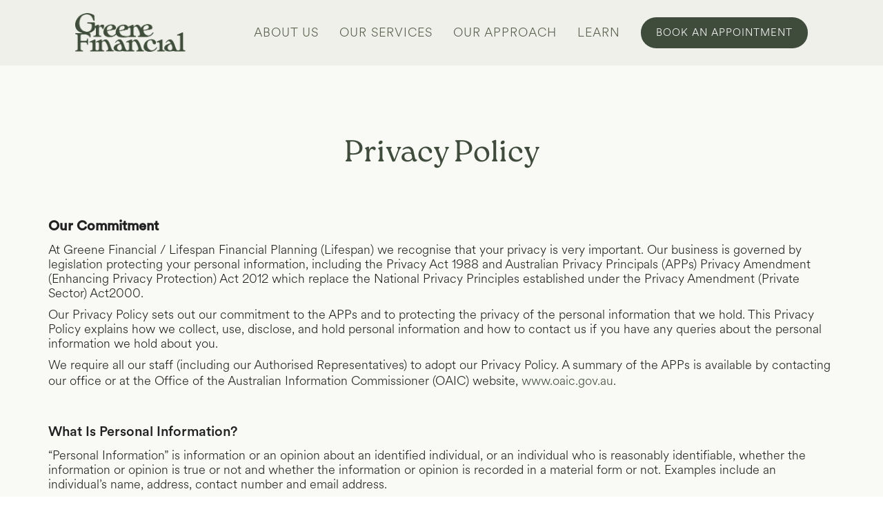

--- FILE ---
content_type: text/html; charset=UTF-8
request_url: https://greenefinancial.com.au/privacy-policy/
body_size: 23204
content:
<!DOCTYPE html>
<html class="html" lang="en-AU">
<head>
	<meta charset="UTF-8">
	<link rel="profile" href="https://gmpg.org/xfn/11">

	<meta name='robots' content='index, follow, max-image-preview:large, max-snippet:-1, max-video-preview:-1' />
<meta name="viewport" content="width=device-width, initial-scale=1">
	<!-- This site is optimized with the Yoast SEO plugin v25.4 - https://yoast.com/wordpress/plugins/seo/ -->
	<title>Privacy Policy - Greene Financial</title>
	<link rel="canonical" href="https://greenefinancial.com.au/privacy-policy/" />
	<meta property="og:locale" content="en_US" />
	<meta property="og:type" content="article" />
	<meta property="og:title" content="Privacy Policy - Greene Financial" />
	<meta property="og:description" content="Privacy Policy Our Commitment At Greene Financial / Lifespan Financial Planning (Lifespan) we recognise that your privacy is very important. Our business is governed by legislation protecting your personal information, including the Privacy Act 1988 and Australian Privacy Principals (APPs) Privacy Amendment (Enhancing Privacy Protection) Act 2012 which replace the National Privacy Principles established under [&hellip;]" />
	<meta property="og:url" content="https://greenefinancial.com.au/privacy-policy/" />
	<meta property="og:site_name" content="Greene Financial" />
	<meta property="article:publisher" content="https://www.facebook.com/people/Greene-Financial/100089355545910/" />
	<meta property="article:modified_time" content="2024-04-17T12:15:10+00:00" />
	<meta property="og:image" content="https://greenefinancial.com.au/wp-content/uploads/2023/10/PRIMARY-LOGO-FROSTY-MINT-1.png" />
	<meta name="twitter:card" content="summary_large_image" />
	<meta name="twitter:label1" content="Est. reading time" />
	<meta name="twitter:data1" content="13 minutes" />
	<script type="application/ld+json" class="yoast-schema-graph">{"@context":"https://schema.org","@graph":[{"@type":"WebPage","@id":"https://greenefinancial.com.au/privacy-policy/","url":"https://greenefinancial.com.au/privacy-policy/","name":"Privacy Policy - Greene Financial","isPartOf":{"@id":"https://greenefinancial.com.au/#website"},"primaryImageOfPage":{"@id":"https://greenefinancial.com.au/privacy-policy/#primaryimage"},"image":{"@id":"https://greenefinancial.com.au/privacy-policy/#primaryimage"},"thumbnailUrl":"https://greenefinancial.com.au/wp-content/uploads/2023/10/PRIMARY-LOGO-FROSTY-MINT-1.png","datePublished":"2023-10-21T11:03:17+00:00","dateModified":"2024-04-17T12:15:10+00:00","breadcrumb":{"@id":"https://greenefinancial.com.au/privacy-policy/#breadcrumb"},"inLanguage":"en-AU","potentialAction":[{"@type":"ReadAction","target":["https://greenefinancial.com.au/privacy-policy/"]}]},{"@type":"ImageObject","inLanguage":"en-AU","@id":"https://greenefinancial.com.au/privacy-policy/#primaryimage","url":"https://greenefinancial.com.au/wp-content/uploads/2023/10/PRIMARY-LOGO-FROSTY-MINT-1.png","contentUrl":"https://greenefinancial.com.au/wp-content/uploads/2023/10/PRIMARY-LOGO-FROSTY-MINT-1.png","width":342,"height":119,"caption":"footer-logo"},{"@type":"BreadcrumbList","@id":"https://greenefinancial.com.au/privacy-policy/#breadcrumb","itemListElement":[{"@type":"ListItem","position":1,"name":"Home","item":"https://greenefinancial.com.au/"},{"@type":"ListItem","position":2,"name":"Privacy Policy"}]},{"@type":"WebSite","@id":"https://greenefinancial.com.au/#website","url":"https://greenefinancial.com.au/","name":"Greene Financial","description":"Financial Planning, Retirement Planning Reservoir","publisher":{"@id":"https://greenefinancial.com.au/#organization"},"potentialAction":[{"@type":"SearchAction","target":{"@type":"EntryPoint","urlTemplate":"https://greenefinancial.com.au/?s={search_term_string}"},"query-input":{"@type":"PropertyValueSpecification","valueRequired":true,"valueName":"search_term_string"}}],"inLanguage":"en-AU"},{"@type":"Organization","@id":"https://greenefinancial.com.au/#organization","name":"Greene Financial","url":"https://greenefinancial.com.au/","logo":{"@type":"ImageObject","inLanguage":"en-AU","@id":"https://greenefinancial.com.au/#/schema/logo/image/","url":"https://greenefinancial.com.au/wp-content/uploads/2023/10/PRIMARY-LOGO-PINE-1-WEBSITE.png","contentUrl":"https://greenefinancial.com.au/wp-content/uploads/2023/10/PRIMARY-LOGO-PINE-1-WEBSITE.png","width":342,"height":119,"caption":"Greene Financial"},"image":{"@id":"https://greenefinancial.com.au/#/schema/logo/image/"},"sameAs":["https://www.facebook.com/people/Greene-Financial/100089355545910/","https://www.instagram.com/greenefinancial.au/","https://www.linkedin.com/company/greenefinancial"]}]}</script>
	<!-- / Yoast SEO plugin. -->


<link rel='dns-prefetch' href='//static.klaviyo.com' />
<link rel='dns-prefetch' href='//fonts.googleapis.com' />
<link rel='dns-prefetch' href='//use.typekit.net' />
<link rel="alternate" type="application/rss+xml" title="Greene Financial &raquo; Feed" href="https://greenefinancial.com.au/feed/" />
<link rel="alternate" type="application/rss+xml" title="Greene Financial &raquo; Comments Feed" href="https://greenefinancial.com.au/comments/feed/" />
<link rel="alternate" title="oEmbed (JSON)" type="application/json+oembed" href="https://greenefinancial.com.au/wp-json/oembed/1.0/embed?url=https%3A%2F%2Fgreenefinancial.com.au%2Fprivacy-policy%2F" />
<link rel="alternate" title="oEmbed (XML)" type="text/xml+oembed" href="https://greenefinancial.com.au/wp-json/oembed/1.0/embed?url=https%3A%2F%2Fgreenefinancial.com.au%2Fprivacy-policy%2F&#038;format=xml" />
<style id='wp-img-auto-sizes-contain-inline-css'>
img:is([sizes=auto i],[sizes^="auto," i]){contain-intrinsic-size:3000px 1500px}
/*# sourceURL=wp-img-auto-sizes-contain-inline-css */
</style>
<style id='cf-frontend-style-inline-css'>
@font-face {
	font-family: 'Circular Light';
	font-weight: 300;
	src: url('https://greenefinancial.com.au/wp-content/uploads/2023/10/CircularStd-Light.otf') format('OpenType');
}
@font-face {
	font-family: 'Circular Medium';
	font-weight: 400;
	src: url('https://greenefinancial.com.au/wp-content/uploads/2023/10/CircularStd-Medium.otf') format('OpenType');
}
@font-face {
	font-family: 'Circular Book';
	font-weight: 400;
	src: url('https://greenefinancial.com.au/wp-content/uploads/2023/10/CircularStd-Book.otf') format('OpenType');
}
/*# sourceURL=cf-frontend-style-inline-css */
</style>
<style id='wp-emoji-styles-inline-css'>

	img.wp-smiley, img.emoji {
		display: inline !important;
		border: none !important;
		box-shadow: none !important;
		height: 1em !important;
		width: 1em !important;
		margin: 0 0.07em !important;
		vertical-align: -0.1em !important;
		background: none !important;
		padding: 0 !important;
	}
/*# sourceURL=wp-emoji-styles-inline-css */
</style>
<style id='classic-theme-styles-inline-css'>
/*! This file is auto-generated */
.wp-block-button__link{color:#fff;background-color:#32373c;border-radius:9999px;box-shadow:none;text-decoration:none;padding:calc(.667em + 2px) calc(1.333em + 2px);font-size:1.125em}.wp-block-file__button{background:#32373c;color:#fff;text-decoration:none}
/*# sourceURL=/wp-includes/css/classic-themes.min.css */
</style>
<link rel='stylesheet' id='flexy-breadcrumb-css' href='https://greenefinancial.com.au/wp-content/plugins/flexy-breadcrumb/public/css/flexy-breadcrumb-public.css?ver=1.2.1' media='all' />
<link rel='stylesheet' id='flexy-breadcrumb-font-awesome-css' href='https://greenefinancial.com.au/wp-content/plugins/flexy-breadcrumb/public/css/font-awesome.min.css?ver=4.7.0' media='all' />
<link rel='stylesheet' id='elementor-frontend-css' href='https://greenefinancial.com.au/wp-content/plugins/elementor/assets/css/frontend.min.css?ver=3.30.2' media='all' />
<link rel='stylesheet' id='elementor-post-379-css' href='https://greenefinancial.com.au/wp-content/uploads/elementor/css/post-379.css?ver=1761621290' media='all' />
<link rel='stylesheet' id='font-awesome-css' href='https://greenefinancial.com.au/wp-content/themes/oceanwp/assets/fonts/fontawesome/css/all.min.css?ver=6.7.2' media='all' />
<link rel='stylesheet' id='simple-line-icons-css' href='https://greenefinancial.com.au/wp-content/themes/oceanwp/assets/css/third/simple-line-icons.min.css?ver=2.4.0' media='all' />
<link rel='stylesheet' id='oceanwp-style-css' href='https://greenefinancial.com.au/wp-content/themes/oceanwp/assets/css/style.min.css?ver=4.0.9' media='all' />
<style id='oceanwp-style-inline-css'>
body div.wpforms-container-full .wpforms-form input[type=submit]:hover,
			body div.wpforms-container-full .wpforms-form input[type=submit]:active,
			body div.wpforms-container-full .wpforms-form button[type=submit]:hover,
			body div.wpforms-container-full .wpforms-form button[type=submit]:active,
			body div.wpforms-container-full .wpforms-form .wpforms-page-button:hover,
			body div.wpforms-container-full .wpforms-form .wpforms-page-button:active,
			body .wp-core-ui div.wpforms-container-full .wpforms-form input[type=submit]:hover,
			body .wp-core-ui div.wpforms-container-full .wpforms-form input[type=submit]:active,
			body .wp-core-ui div.wpforms-container-full .wpforms-form button[type=submit]:hover,
			body .wp-core-ui div.wpforms-container-full .wpforms-form button[type=submit]:active,
			body .wp-core-ui div.wpforms-container-full .wpforms-form .wpforms-page-button:hover,
			body .wp-core-ui div.wpforms-container-full .wpforms-form .wpforms-page-button:active {
					background: linear-gradient(0deg, rgba(0, 0, 0, 0.2), rgba(0, 0, 0, 0.2)), var(--wpforms-button-background-color-alt, var(--wpforms-button-background-color)) !important;
			}
/*# sourceURL=oceanwp-style-inline-css */
</style>
<link rel='stylesheet' id='oceanwp-hamburgers-css' href='https://greenefinancial.com.au/wp-content/themes/oceanwp/assets/css/third/hamburgers/hamburgers.min.css?ver=4.0.9' media='all' />
<link rel='stylesheet' id='oceanwp-collapse-css' href='https://greenefinancial.com.au/wp-content/themes/oceanwp/assets/css/third/hamburgers/types/collapse.css?ver=4.0.9' media='all' />
<link rel='stylesheet' id='oceanwp-google-font-sora-css' href='//fonts.googleapis.com/css?family=Sora%3A100%2C200%2C300%2C400%2C500%2C600%2C700%2C800%2C900%2C100i%2C200i%2C300i%2C400i%2C500i%2C600i%2C700i%2C800i%2C900i&#038;subset=latin&#038;display=swap&#038;ver=6.9' media='all' />
<link rel='stylesheet' id='oceanwp-google-font-josefin-sans-css' href='//fonts.googleapis.com/css?family=Josefin+Sans%3A100%2C200%2C300%2C400%2C500%2C600%2C700%2C800%2C900%2C100i%2C200i%2C300i%2C400i%2C500i%2C600i%2C700i%2C800i%2C900i&#038;subset=latin&#038;display=swap&#038;ver=6.9' media='all' />
<link rel='stylesheet' id='widget-image-css' href='https://greenefinancial.com.au/wp-content/plugins/elementor/assets/css/widget-image.min.css?ver=3.30.2' media='all' />
<link rel='stylesheet' id='widget-heading-css' href='https://greenefinancial.com.au/wp-content/plugins/elementor/assets/css/widget-heading.min.css?ver=3.30.2' media='all' />
<link rel='stylesheet' id='widget-social-icons-css' href='https://greenefinancial.com.au/wp-content/plugins/elementor/assets/css/widget-social-icons.min.css?ver=3.30.2' media='all' />
<link rel='stylesheet' id='e-apple-webkit-css' href='https://greenefinancial.com.au/wp-content/plugins/elementor/assets/css/conditionals/apple-webkit.min.css?ver=3.30.2' media='all' />
<link rel='stylesheet' id='widget-icon-list-css' href='https://greenefinancial.com.au/wp-content/plugins/elementor/assets/css/widget-icon-list.min.css?ver=3.30.2' media='all' />
<link rel='stylesheet' id='widget-toggle-css' href='https://greenefinancial.com.au/wp-content/plugins/elementor/assets/css/widget-toggle.min.css?ver=3.30.2' media='all' />
<link rel='stylesheet' id='elementor-icons-css' href='https://greenefinancial.com.au/wp-content/plugins/elementor/assets/lib/eicons/css/elementor-icons.min.css?ver=5.43.0' media='all' />
<link rel='stylesheet' id='elementor-post-20-css' href='https://greenefinancial.com.au/wp-content/uploads/elementor/css/post-20.css?ver=1761621291' media='all' />
<link rel='stylesheet' id='elementor-post-2138-css' href='https://greenefinancial.com.au/wp-content/uploads/elementor/css/post-2138.css?ver=1761624606' media='all' />
<link rel='stylesheet' id='elementor-post-4314-css' href='https://greenefinancial.com.au/wp-content/uploads/elementor/css/post-4314.css?ver=1761621292' media='all' />
<link rel='stylesheet' id='oe-adobe-css-css' href='https://use.typekit.net/xaf5eyt.css?ver=1.0.0' media='all' />
<link rel='stylesheet' id='oe-widgets-style-css' href='https://greenefinancial.com.au/wp-content/plugins/ocean-extra/assets/css/widgets.css?ver=6.9' media='all' />
<link rel='stylesheet' id='op-photoswipe-css' href='https://greenefinancial.com.au/wp-content/plugins/ocean-portfolio/assets/vendors/PhotoSwipe/photoswipe.css?ver=6.9' media='all' />
<link rel='stylesheet' id='op-photoswipe-default-skin-css' href='https://greenefinancial.com.au/wp-content/plugins/ocean-portfolio/assets/vendors/PhotoSwipe/default-skin/default-skin.css?ver=6.9' media='all' />
<link rel='stylesheet' id='op-style-css' href='https://greenefinancial.com.au/wp-content/plugins/ocean-portfolio/assets/css/style.min.css?ver=6.9' media='all' />
<link rel='stylesheet' id='osh-styles-css' href='https://greenefinancial.com.au/wp-content/plugins/ocean-sticky-header/assets/css/style.min.css?ver=6.9' media='all' />
<link rel='stylesheet' id='elementor-icons-shared-0-css' href='https://greenefinancial.com.au/wp-content/plugins/elementor/assets/lib/font-awesome/css/fontawesome.min.css?ver=5.15.3' media='all' />
<link rel='stylesheet' id='elementor-icons-fa-solid-css' href='https://greenefinancial.com.au/wp-content/plugins/elementor/assets/lib/font-awesome/css/solid.min.css?ver=5.15.3' media='all' />
<link rel='stylesheet' id='elementor-icons-fa-brands-css' href='https://greenefinancial.com.au/wp-content/plugins/elementor/assets/lib/font-awesome/css/brands.min.css?ver=5.15.3' media='all' />
<script src="https://greenefinancial.com.au/wp-includes/js/jquery/jquery.min.js?ver=3.7.1" id="jquery-core-js"></script>
<script src="https://greenefinancial.com.au/wp-includes/js/jquery/jquery-migrate.min.js?ver=3.4.1" id="jquery-migrate-js"></script>
<link rel="https://api.w.org/" href="https://greenefinancial.com.au/wp-json/" /><link rel="alternate" title="JSON" type="application/json" href="https://greenefinancial.com.au/wp-json/wp/v2/pages/2138" /><link rel="EditURI" type="application/rsd+xml" title="RSD" href="https://greenefinancial.com.au/xmlrpc.php?rsd" />
<meta name="generator" content="WordPress 6.9" />
<link rel='shortlink' href='https://greenefinancial.com.au/?p=2138' />
<meta name="cdp-version" content="1.5.0" />
            <style type="text/css">              
                
                /* Background color */
                .fbc-page .fbc-wrap .fbc-items {
                    background-color: rgba(237,239,240,0);
                }
                /* Items font size */
                .fbc-page .fbc-wrap .fbc-items li {
                    font-size: 16px;
                }
                
                /* Items' link color */
                .fbc-page .fbc-wrap .fbc-items li a {
                    color: #ffffff;                    
                }
                
                /* Seprator color */
                .fbc-page .fbc-wrap .fbc-items li .fbc-separator {
                    color: #ffffff;
                }
                
                /* Active item & end-text color */
                .fbc-page .fbc-wrap .fbc-items li.active span,
                .fbc-page .fbc-wrap .fbc-items li .fbc-end-text {
                    color: #ffffff;
                    font-size: 16px;
                }
            </style>

            <meta name="generator" content="Elementor 3.30.2; features: additional_custom_breakpoints; settings: css_print_method-external, google_font-enabled, font_display-swap">
			<style>
				.e-con.e-parent:nth-of-type(n+4):not(.e-lazyloaded):not(.e-no-lazyload),
				.e-con.e-parent:nth-of-type(n+4):not(.e-lazyloaded):not(.e-no-lazyload) * {
					background-image: none !important;
				}
				@media screen and (max-height: 1024px) {
					.e-con.e-parent:nth-of-type(n+3):not(.e-lazyloaded):not(.e-no-lazyload),
					.e-con.e-parent:nth-of-type(n+3):not(.e-lazyloaded):not(.e-no-lazyload) * {
						background-image: none !important;
					}
				}
				@media screen and (max-height: 640px) {
					.e-con.e-parent:nth-of-type(n+2):not(.e-lazyloaded):not(.e-no-lazyload),
					.e-con.e-parent:nth-of-type(n+2):not(.e-lazyloaded):not(.e-no-lazyload) * {
						background-image: none !important;
					}
				}
			</style>
			<link rel="stylesheet" href="https://use.typekit.net/xaf5eyt.css">

<script>
	jQuery(document).ready(function(){
		
		document.getElementById('year').textContent = new Date().getFullYear();
		document.getElementById('year-mob').textContent = new Date().getFullYear();
		document.getElementById('year-tab').textContent = new Date().getFullYear();
		
	});
</script>

<script type="application/javascript" asyncsrc="https://static.klaviyo.com/onsite/js/klaviyo.js?company_id=T2MEyY"></script><link rel="icon" href="https://greenefinancial.com.au/wp-content/uploads/2023/10/cropped-cropped-greeneflogo-32x32.png" sizes="32x32" />
<link rel="icon" href="https://greenefinancial.com.au/wp-content/uploads/2023/10/cropped-cropped-greeneflogo-192x192.png" sizes="192x192" />
<link rel="apple-touch-icon" href="https://greenefinancial.com.au/wp-content/uploads/2023/10/cropped-cropped-greeneflogo-180x180.png" />
<meta name="msapplication-TileImage" content="https://greenefinancial.com.au/wp-content/uploads/2023/10/cropped-cropped-greeneflogo-270x270.png" />
		<style id="wp-custom-css">
			h1,h2{font-family:"roca",sans-serif !important;font-weight:300 !important;font-style:normal}.scroll-top-right{left:20px}.fbc-items{font-weight:400 !important;font-family:"Circular Light";text-transform:uppercase;font-size:14px !important}.fbc-items i{display:none}.fbc-items a{font-weight:400;font-family:"Circular Book"}.fbc-items li{padding:0 !important}.fbc-items li span{font-weight:400 !important}.fbc-items li:hover{text-decoration:underline;color:#fff;cursor:pointer}.swiper-pagination-57e5063{display:inline-block !important;text-align:left !important;padding-left:10px}.oew-testimonial-wrapper.oew-testimonial-text-align-left{/* min-height:31vh;*/min-height:288px}a:focus{outline:none !important}.error-btn{color:#fff !important}.ocn-btn{color:#fff !important}.ocn-btn:hover{background:#3F4C3B !important}.oew-advanced-heading .oew-background-heading{font-size:17px !important}.owp-image-boxes img{border-radius:6px;box-shadow:0 20px 30px -10px rgba(0 0 0 / 10%)}.footer-button a:hover{color:#fff !important}.site-footer{display:none}#site-header-inner{width:83%}.elementor-element-8e57a22 .elementor-image-carousel-wrapper{padding-bottom:50px !important}/* #site-navigation-wrap{width:84%}*/#site-navigation a:focus{outline:none !important}#menu-item-1273,#menu-item-2043{float:right !important}#menu-item-2043 span{background-color:#3F4C3B;color:#fff;padding:12px 22px;-webkit-border-radius:4px;-moz-border-radius:60px;-ms-border-radius:60px;border-radius:60px;cursor:pointer;text-align:center;-webkit-transition:background-color .3s ease;-moz-transition:background-color .3s ease;-ms-transition:background-color .3s ease;-o-transition:background-color .3s ease;transition:background-color .3s ease}#menu-item-2043 span::after{width:0 !important}#menu-item-2043 span:hover{background:#3F4C3B}#menu-item-1273 a,#menu-item-2043 a{text-transform:uppercase !important;font-size:15px !important}#site-logo{padding-right:30px !important}.green{color:#6A735E}.mouve{color:#A67D76}.roca{font-family:"roca",sans-serif;font-weight:400;font-style:normal}.page-header{display:none}#site-header{z-index:1}/* #site-navigation li a{font-family:'Circular Light' !important}*/.book-now{bottom:0;position:absolute;width:100%}.elementor-773 .elementor-element.elementor-element-cb46c99 .elementor-image-carousel-caption{margin-top:20px}.oew-testimonial-wrapper.oew-testimonial-text-align-left{height:28vh}#site-logo a:focus{outline:none !important}.footer a:focus{outline:none !important}.footer-mobile a:focus{outline:none !important}#elementor-tab-content-2271 span:nth-child(1),#elementor-tab-content-2271 span:nth-child(3){display:block;margin-bottom:-14px}#elementor-tab-content-2272 span:nth-child(1),#elementor-tab-content-2272 span:nth-child(3){display:block;margin-bottom:-14px}.elementor-773 .elementor-element.elementor-element-cb46c99 .elementor-swiper-button.elementor-swiper-button-prev,.elementor-773 .elementor-element.elementor-element-cb46c99 .elementor-swiper-button.elementor-swiper-button-next{transform:translateY(-40px)}.mobile-show{display:none}/* @media only screen and (max-width:1431px) and (min-width:951px){#site-navigation-wrap{width:70% !important}}*//* .marquee-mobile{display:none}*/@media only screen and (max-width:767px){.fbc-items li,.fbc-items li span{font-size:14px !important;font-weight:400 !important}.elementor-element-fcd7065{transform:translateY(250px);z-index:1}.elementor-element-56e62f3{height:54vh}/* .marquee-mobile{display:block !important}.marquee{display:none}*/.mobile-show{display:block}.hide{display:none}.elementor-element-fe39353{min-height:50vh}.green{margin-top:-12px !important;display:inline !important}.years{font-size:16px !important}.elementor-element-fa6ebcf{min-height:28vh}.about-btn .elementor-button{width:100%}.elementor-509 .elementor-element.elementor-element-ce2c0fc .elementor-button .elementor-align-icon-right,.elementor-509 .elementor-element.elementor-element-d31d51d .elementor-button .elementor-align-icon-right{transform:translate(-26px,-1px)}.book-now{position:static}}@media only screen and (max-width:1024px) and (min-width:768px){.elementor-element-fcd7065{transform:translateY(400px);z-index:1}.hide{display:none}.elementor-element-fe39353{min-height:70vh}.green{margin-top:-12px !important;display:inline !important}.years{font-size:16px !important}.elementor-element-fa6ebcf{min-height:28vh}.about-btn .elementor-button{width:100%}.elementor-509 .elementor-element.elementor-element-ce2c0fc .elementor-button .elementor-align-icon-right,.elementor-509 .elementor-element.elementor-element-d31d51d .elementor-button .elementor-align-icon-right{transform:translate(-44px,-1px)}/* .book-now{position:static}*/}		</style>
		<!-- OceanWP CSS -->
<style type="text/css">
/* Colors */a:hover,a.light:hover,.theme-heading .text::before,.theme-heading .text::after,#top-bar-content >a:hover,#top-bar-social li.oceanwp-email a:hover,#site-navigation-wrap .dropdown-menu >li >a:hover,#site-header.medium-header #medium-searchform button:hover,.oceanwp-mobile-menu-icon a:hover,.blog-entry.post .blog-entry-header .entry-title a:hover,.blog-entry.post .blog-entry-readmore a:hover,.blog-entry.thumbnail-entry .blog-entry-category a,ul.meta li a:hover,.dropcap,.single nav.post-navigation .nav-links .title,body .related-post-title a:hover,body #wp-calendar caption,body .contact-info-widget.default i,body .contact-info-widget.big-icons i,body .custom-links-widget .oceanwp-custom-links li a:hover,body .custom-links-widget .oceanwp-custom-links li a:hover:before,body .posts-thumbnails-widget li a:hover,body .social-widget li.oceanwp-email a:hover,.comment-author .comment-meta .comment-reply-link,#respond #cancel-comment-reply-link:hover,#footer-widgets .footer-box a:hover,#footer-bottom a:hover,#footer-bottom #footer-bottom-menu a:hover,.sidr a:hover,.sidr-class-dropdown-toggle:hover,.sidr-class-menu-item-has-children.active >a,.sidr-class-menu-item-has-children.active >a >.sidr-class-dropdown-toggle,input[type=checkbox]:checked:before{color:#6a735e}.single nav.post-navigation .nav-links .title .owp-icon use,.blog-entry.post .blog-entry-readmore a:hover .owp-icon use,body .contact-info-widget.default .owp-icon use,body .contact-info-widget.big-icons .owp-icon use{stroke:#6a735e}input[type="button"],input[type="reset"],input[type="submit"],button[type="submit"],.button,#site-navigation-wrap .dropdown-menu >li.btn >a >span,.thumbnail:hover i,.thumbnail:hover .link-post-svg-icon,.post-quote-content,.omw-modal .omw-close-modal,body .contact-info-widget.big-icons li:hover i,body .contact-info-widget.big-icons li:hover .owp-icon,body div.wpforms-container-full .wpforms-form input[type=submit],body div.wpforms-container-full .wpforms-form button[type=submit],body div.wpforms-container-full .wpforms-form .wpforms-page-button,.woocommerce-cart .wp-element-button,.woocommerce-checkout .wp-element-button,.wp-block-button__link{background-color:#6a735e}.widget-title{border-color:#6a735e}blockquote{border-color:#6a735e}.wp-block-quote{border-color:#6a735e}#searchform-dropdown{border-color:#6a735e}.dropdown-menu .sub-menu{border-color:#6a735e}.blog-entry.large-entry .blog-entry-readmore a:hover{border-color:#6a735e}.oceanwp-newsletter-form-wrap input[type="email"]:focus{border-color:#6a735e}.social-widget li.oceanwp-email a:hover{border-color:#6a735e}#respond #cancel-comment-reply-link:hover{border-color:#6a735e}body .contact-info-widget.big-icons li:hover i{border-color:#6a735e}body .contact-info-widget.big-icons li:hover .owp-icon{border-color:#6a735e}#footer-widgets .oceanwp-newsletter-form-wrap input[type="email"]:focus{border-color:#6a735e}input[type="button"]:hover,input[type="reset"]:hover,input[type="submit"]:hover,button[type="submit"]:hover,input[type="button"]:focus,input[type="reset"]:focus,input[type="submit"]:focus,button[type="submit"]:focus,.button:hover,.button:focus,#site-navigation-wrap .dropdown-menu >li.btn >a:hover >span,.post-quote-author,.omw-modal .omw-close-modal:hover,body div.wpforms-container-full .wpforms-form input[type=submit]:hover,body div.wpforms-container-full .wpforms-form button[type=submit]:hover,body div.wpforms-container-full .wpforms-form .wpforms-page-button:hover,.woocommerce-cart .wp-element-button:hover,.woocommerce-checkout .wp-element-button:hover,.wp-block-button__link:hover{background-color:#80886f}table th,table td,hr,.content-area,body.content-left-sidebar #content-wrap .content-area,.content-left-sidebar .content-area,#top-bar-wrap,#site-header,#site-header.top-header #search-toggle,.dropdown-menu ul li,.centered-minimal-page-header,.blog-entry.post,.blog-entry.grid-entry .blog-entry-inner,.blog-entry.thumbnail-entry .blog-entry-bottom,.single-post .entry-title,.single .entry-share-wrap .entry-share,.single .entry-share,.single .entry-share ul li a,.single nav.post-navigation,.single nav.post-navigation .nav-links .nav-previous,#author-bio,#author-bio .author-bio-avatar,#author-bio .author-bio-social li a,#related-posts,#comments,.comment-body,#respond #cancel-comment-reply-link,#blog-entries .type-page,.page-numbers a,.page-numbers span:not(.elementor-screen-only),.page-links span,body #wp-calendar caption,body #wp-calendar th,body #wp-calendar tbody,body .contact-info-widget.default i,body .contact-info-widget.big-icons i,body .contact-info-widget.big-icons .owp-icon,body .contact-info-widget.default .owp-icon,body .posts-thumbnails-widget li,body .tagcloud a{border-color:#eeeeee}a{color:#6a735e}a .owp-icon use{stroke:#6a735e}a:hover{color:#80886f}a:hover .owp-icon use{stroke:#80886f}body .theme-button,body input[type="submit"],body button[type="submit"],body button,body .button,body div.wpforms-container-full .wpforms-form input[type=submit],body div.wpforms-container-full .wpforms-form button[type=submit],body div.wpforms-container-full .wpforms-form .wpforms-page-button,.woocommerce-cart .wp-element-button,.woocommerce-checkout .wp-element-button,.wp-block-button__link{background-color:#80886f}body .theme-button:hover,body input[type="submit"]:hover,body button[type="submit"]:hover,body button:hover,body .button:hover,body div.wpforms-container-full .wpforms-form input[type=submit]:hover,body div.wpforms-container-full .wpforms-form input[type=submit]:active,body div.wpforms-container-full .wpforms-form button[type=submit]:hover,body div.wpforms-container-full .wpforms-form button[type=submit]:active,body div.wpforms-container-full .wpforms-form .wpforms-page-button:hover,body div.wpforms-container-full .wpforms-form .wpforms-page-button:active,.woocommerce-cart .wp-element-button:hover,.woocommerce-checkout .wp-element-button:hover,.wp-block-button__link:hover{background-color:#3f4c3b}body .theme-button,body input[type="submit"],body button[type="submit"],body button,body .button,body div.wpforms-container-full .wpforms-form input[type=submit],body div.wpforms-container-full .wpforms-form button[type=submit],body div.wpforms-container-full .wpforms-form .wpforms-page-button,.woocommerce-cart .wp-element-button,.woocommerce-checkout .wp-element-button,.wp-block-button__link{border-color:#ffffff}body .theme-button:hover,body input[type="submit"]:hover,body button[type="submit"]:hover,body button:hover,body .button:hover,body div.wpforms-container-full .wpforms-form input[type=submit]:hover,body div.wpforms-container-full .wpforms-form input[type=submit]:active,body div.wpforms-container-full .wpforms-form button[type=submit]:hover,body div.wpforms-container-full .wpforms-form button[type=submit]:active,body div.wpforms-container-full .wpforms-form .wpforms-page-button:hover,body div.wpforms-container-full .wpforms-form .wpforms-page-button:active,.woocommerce-cart .wp-element-button:hover,.woocommerce-checkout .wp-element-button:hover,.wp-block-button__link:hover{border-color:#ffffff}form input[type="text"],form input[type="password"],form input[type="email"],form input[type="url"],form input[type="date"],form input[type="month"],form input[type="time"],form input[type="datetime"],form input[type="datetime-local"],form input[type="week"],form input[type="number"],form input[type="search"],form input[type="tel"],form input[type="color"],form select,form textarea,.select2-container .select2-choice,.woocommerce .woocommerce-checkout .select2-container--default .select2-selection--single{border-color:#f5f5f5}body div.wpforms-container-full .wpforms-form input[type=date],body div.wpforms-container-full .wpforms-form input[type=datetime],body div.wpforms-container-full .wpforms-form input[type=datetime-local],body div.wpforms-container-full .wpforms-form input[type=email],body div.wpforms-container-full .wpforms-form input[type=month],body div.wpforms-container-full .wpforms-form input[type=number],body div.wpforms-container-full .wpforms-form input[type=password],body div.wpforms-container-full .wpforms-form input[type=range],body div.wpforms-container-full .wpforms-form input[type=search],body div.wpforms-container-full .wpforms-form input[type=tel],body div.wpforms-container-full .wpforms-form input[type=text],body div.wpforms-container-full .wpforms-form input[type=time],body div.wpforms-container-full .wpforms-form input[type=url],body div.wpforms-container-full .wpforms-form input[type=week],body div.wpforms-container-full .wpforms-form select,body div.wpforms-container-full .wpforms-form textarea{border-color:#f5f5f5}form input[type="text"]:focus,form input[type="password"]:focus,form input[type="email"]:focus,form input[type="tel"]:focus,form input[type="url"]:focus,form input[type="search"]:focus,form textarea:focus,.select2-drop-active,.select2-dropdown-open.select2-drop-above .select2-choice,.select2-dropdown-open.select2-drop-above .select2-choices,.select2-drop.select2-drop-above.select2-drop-active,.select2-container-active .select2-choice,.select2-container-active .select2-choices{border-color:#eeeeee}body div.wpforms-container-full .wpforms-form input:focus,body div.wpforms-container-full .wpforms-form textarea:focus,body div.wpforms-container-full .wpforms-form select:focus{border-color:#eeeeee}form input[type="text"],form input[type="password"],form input[type="email"],form input[type="url"],form input[type="date"],form input[type="month"],form input[type="time"],form input[type="datetime"],form input[type="datetime-local"],form input[type="week"],form input[type="number"],form input[type="search"],form input[type="tel"],form input[type="color"],form select,form textarea,.woocommerce .woocommerce-checkout .select2-container--default .select2-selection--single{background-color:#f9f9f9}body div.wpforms-container-full .wpforms-form input[type=date],body div.wpforms-container-full .wpforms-form input[type=datetime],body div.wpforms-container-full .wpforms-form input[type=datetime-local],body div.wpforms-container-full .wpforms-form input[type=email],body div.wpforms-container-full .wpforms-form input[type=month],body div.wpforms-container-full .wpforms-form input[type=number],body div.wpforms-container-full .wpforms-form input[type=password],body div.wpforms-container-full .wpforms-form input[type=range],body div.wpforms-container-full .wpforms-form input[type=search],body div.wpforms-container-full .wpforms-form input[type=tel],body div.wpforms-container-full .wpforms-form input[type=text],body div.wpforms-container-full .wpforms-form input[type=time],body div.wpforms-container-full .wpforms-form input[type=url],body div.wpforms-container-full .wpforms-form input[type=week],body div.wpforms-container-full .wpforms-form select,body div.wpforms-container-full .wpforms-form textarea{background-color:#f9f9f9}.site-breadcrumbs a,.background-image-page-header .site-breadcrumbs a{color:#343e44}.site-breadcrumbs a .owp-icon use,.background-image-page-header .site-breadcrumbs a .owp-icon use{stroke:#343e44}.site-breadcrumbs a:hover,.background-image-page-header .site-breadcrumbs a:hover{color:#000000}.site-breadcrumbs a:hover .owp-icon use,.background-image-page-header .site-breadcrumbs a:hover .owp-icon use{stroke:#000000}body{color:#212121}/* OceanWP Style Settings CSS */.theme-button,input[type="submit"],button[type="submit"],button,body div.wpforms-container-full .wpforms-form input[type=submit],body div.wpforms-container-full .wpforms-form button[type=submit],body div.wpforms-container-full .wpforms-form .wpforms-page-button{padding:18px 34px 18px 34px}.theme-button,input[type="submit"],button[type="submit"],button,.button,body div.wpforms-container-full .wpforms-form input[type=submit],body div.wpforms-container-full .wpforms-form button[type=submit],body div.wpforms-container-full .wpforms-form .wpforms-page-button{border-style:solid}.theme-button,input[type="submit"],button[type="submit"],button,.button,body div.wpforms-container-full .wpforms-form input[type=submit],body div.wpforms-container-full .wpforms-form button[type=submit],body div.wpforms-container-full .wpforms-form .wpforms-page-button{border-width:1px}form input[type="text"],form input[type="password"],form input[type="email"],form input[type="url"],form input[type="date"],form input[type="month"],form input[type="time"],form input[type="datetime"],form input[type="datetime-local"],form input[type="week"],form input[type="number"],form input[type="search"],form input[type="tel"],form input[type="color"],form select,form textarea{padding:16px 18px 16px 18px}body div.wpforms-container-full .wpforms-form input[type=date],body div.wpforms-container-full .wpforms-form input[type=datetime],body div.wpforms-container-full .wpforms-form input[type=datetime-local],body div.wpforms-container-full .wpforms-form input[type=email],body div.wpforms-container-full .wpforms-form input[type=month],body div.wpforms-container-full .wpforms-form input[type=number],body div.wpforms-container-full .wpforms-form input[type=password],body div.wpforms-container-full .wpforms-form input[type=range],body div.wpforms-container-full .wpforms-form input[type=search],body div.wpforms-container-full .wpforms-form input[type=tel],body div.wpforms-container-full .wpforms-form input[type=text],body div.wpforms-container-full .wpforms-form input[type=time],body div.wpforms-container-full .wpforms-form input[type=url],body div.wpforms-container-full .wpforms-form input[type=week],body div.wpforms-container-full .wpforms-form select,body div.wpforms-container-full .wpforms-form textarea{padding:16px 18px 16px 18px;height:auto}form input[type="text"],form input[type="password"],form input[type="email"],form input[type="url"],form input[type="date"],form input[type="month"],form input[type="time"],form input[type="datetime"],form input[type="datetime-local"],form input[type="week"],form input[type="number"],form input[type="search"],form input[type="tel"],form input[type="color"],form select,form textarea,.woocommerce .woocommerce-checkout .select2-container--default .select2-selection--single{border-style:solid}body div.wpforms-container-full .wpforms-form input[type=date],body div.wpforms-container-full .wpforms-form input[type=datetime],body div.wpforms-container-full .wpforms-form input[type=datetime-local],body div.wpforms-container-full .wpforms-form input[type=email],body div.wpforms-container-full .wpforms-form input[type=month],body div.wpforms-container-full .wpforms-form input[type=number],body div.wpforms-container-full .wpforms-form input[type=password],body div.wpforms-container-full .wpforms-form input[type=range],body div.wpforms-container-full .wpforms-form input[type=search],body div.wpforms-container-full .wpforms-form input[type=tel],body div.wpforms-container-full .wpforms-form input[type=text],body div.wpforms-container-full .wpforms-form input[type=time],body div.wpforms-container-full .wpforms-form input[type=url],body div.wpforms-container-full .wpforms-form input[type=week],body div.wpforms-container-full .wpforms-form select,body div.wpforms-container-full .wpforms-form textarea{border-style:solid}form input[type="text"],form input[type="password"],form input[type="email"],form input[type="url"],form input[type="date"],form input[type="month"],form input[type="time"],form input[type="datetime"],form input[type="datetime-local"],form input[type="week"],form input[type="number"],form input[type="search"],form input[type="tel"],form input[type="color"],form select,form textarea{border-radius:3px}body div.wpforms-container-full .wpforms-form input[type=date],body div.wpforms-container-full .wpforms-form input[type=datetime],body div.wpforms-container-full .wpforms-form input[type=datetime-local],body div.wpforms-container-full .wpforms-form input[type=email],body div.wpforms-container-full .wpforms-form input[type=month],body div.wpforms-container-full .wpforms-form input[type=number],body div.wpforms-container-full .wpforms-form input[type=password],body div.wpforms-container-full .wpforms-form input[type=range],body div.wpforms-container-full .wpforms-form input[type=search],body div.wpforms-container-full .wpforms-form input[type=tel],body div.wpforms-container-full .wpforms-form input[type=text],body div.wpforms-container-full .wpforms-form input[type=time],body div.wpforms-container-full .wpforms-form input[type=url],body div.wpforms-container-full .wpforms-form input[type=week],body div.wpforms-container-full .wpforms-form select,body div.wpforms-container-full .wpforms-form textarea{border-radius:3px}.page-numbers a,.page-numbers span:not(.elementor-screen-only),.page-links span{font-size:16px}@media (max-width:768px){.page-numbers a,.page-numbers span:not(.elementor-screen-only),.page-links span{font-size:px}}@media (max-width:480px){.page-numbers a,.page-numbers span:not(.elementor-screen-only),.page-links span{font-size:px}}/* Header */#site-logo #site-logo-inner,.oceanwp-social-menu .social-menu-inner,#site-header.full_screen-header .menu-bar-inner,.after-header-content .after-header-content-inner{height:95px}#site-navigation-wrap .dropdown-menu >li >a,#site-navigation-wrap .dropdown-menu >li >span.opl-logout-link,.oceanwp-mobile-menu-icon a,.mobile-menu-close,.after-header-content-inner >a{line-height:95px}#site-header,.has-transparent-header .is-sticky #site-header,.has-vh-transparent .is-sticky #site-header.vertical-header,#searchform-header-replace{background-color:#eff0e9}#site-header.has-header-media .overlay-header-media{background-color:rgba(0,0,0,0.5)}#site-header{border-color:rgba(255,255,255,0.5)}#site-logo #site-logo-inner a img,#site-header.center-header #site-navigation-wrap .middle-site-logo a img{max-width:160px}@media (max-width:480px){#site-logo #site-logo-inner a img,#site-header.center-header #site-navigation-wrap .middle-site-logo a img{max-width:100px}}.effect-one #site-navigation-wrap .dropdown-menu >li >a.menu-link >span:after,.effect-three #site-navigation-wrap .dropdown-menu >li >a.menu-link >span:after,.effect-five #site-navigation-wrap .dropdown-menu >li >a.menu-link >span:before,.effect-five #site-navigation-wrap .dropdown-menu >li >a.menu-link >span:after,.effect-nine #site-navigation-wrap .dropdown-menu >li >a.menu-link >span:before,.effect-nine #site-navigation-wrap .dropdown-menu >li >a.menu-link >span:after{background-color:#565f4c}.effect-four #site-navigation-wrap .dropdown-menu >li >a.menu-link >span:before,.effect-four #site-navigation-wrap .dropdown-menu >li >a.menu-link >span:after,.effect-seven #site-navigation-wrap .dropdown-menu >li >a.menu-link:hover >span:after,.effect-seven #site-navigation-wrap .dropdown-menu >li.sfHover >a.menu-link >span:after{color:#565f4c}.effect-seven #site-navigation-wrap .dropdown-menu >li >a.menu-link:hover >span:after,.effect-seven #site-navigation-wrap .dropdown-menu >li.sfHover >a.menu-link >span:after{text-shadow:10px 0 #565f4c,-10px 0 #565f4c}#site-navigation-wrap .dropdown-menu >li >a,.oceanwp-mobile-menu-icon a,#searchform-header-replace-close{color:#565f4c}#site-navigation-wrap .dropdown-menu >li >a .owp-icon use,.oceanwp-mobile-menu-icon a .owp-icon use,#searchform-header-replace-close .owp-icon use{stroke:#565f4c}#site-navigation-wrap .dropdown-menu >li >a:hover,.oceanwp-mobile-menu-icon a:hover,#searchform-header-replace-close:hover{color:#80886f}#site-navigation-wrap .dropdown-menu >li >a:hover .owp-icon use,.oceanwp-mobile-menu-icon a:hover .owp-icon use,#searchform-header-replace-close:hover .owp-icon use{stroke:#80886f}.oceanwp-social-menu.simple-social ul li a{color:#222222}.oceanwp-social-menu.simple-social ul li a .owp-icon use{stroke:#222222}.mobile-menu .hamburger-inner,.mobile-menu .hamburger-inner::before,.mobile-menu .hamburger-inner::after{background-color:#333333}a.sidr-class-toggle-sidr-close{background-color:#eff0e9}#sidr,#mobile-dropdown{background-color:#eff0e9}body .sidr a,body .sidr-class-dropdown-toggle,#mobile-dropdown ul li a,#mobile-dropdown ul li a .dropdown-toggle,#mobile-fullscreen ul li a,#mobile-fullscreen .oceanwp-social-menu.simple-social ul li a{color:#333333}#mobile-fullscreen a.close .close-icon-inner,#mobile-fullscreen a.close .close-icon-inner::after{background-color:#333333}body .sidr a:hover,body .sidr-class-dropdown-toggle:hover,body .sidr-class-dropdown-toggle .fa,body .sidr-class-menu-item-has-children.active >a,body .sidr-class-menu-item-has-children.active >a >.sidr-class-dropdown-toggle,#mobile-dropdown ul li a:hover,#mobile-dropdown ul li a .dropdown-toggle:hover,#mobile-dropdown .menu-item-has-children.active >a,#mobile-dropdown .menu-item-has-children.active >a >.dropdown-toggle,#mobile-fullscreen ul li a:hover,#mobile-fullscreen .oceanwp-social-menu.simple-social ul li a:hover{color:#282828}#mobile-fullscreen a.close:hover .close-icon-inner,#mobile-fullscreen a.close:hover .close-icon-inner::after{background-color:#282828}/* Blog CSS */.blog-entry.thumbnail-entry .blog-entry-comments,.blog-entry.thumbnail-entry .blog-entry-comments a{color:#606060}.blog-entry.thumbnail-entry .blog-entry-date{color:#606060}.single-post.content-max-width #wrap .thumbnail,.single-post.content-max-width #wrap .wp-block-buttons,.single-post.content-max-width #wrap .wp-block-verse,.single-post.content-max-width #wrap .entry-header,.single-post.content-max-width #wrap ul.meta,.single-post.content-max-width #wrap .entry-content p,.single-post.content-max-width #wrap .entry-content h1,.single-post.content-max-width #wrap .entry-content h2,.single-post.content-max-width #wrap .entry-content h3,.single-post.content-max-width #wrap .entry-content h4,.single-post.content-max-width #wrap .entry-content h5,.single-post.content-max-width #wrap .entry-content h6,.single-post.content-max-width #wrap .wp-block-image,.single-post.content-max-width #wrap .wp-block-gallery,.single-post.content-max-width #wrap .wp-block-video,.single-post.content-max-width #wrap .wp-block-quote,.single-post.content-max-width #wrap .wp-block-text-columns,.single-post.content-max-width #wrap .wp-block-code,.single-post.content-max-width #wrap .entry-content ul,.single-post.content-max-width #wrap .entry-content ol,.single-post.content-max-width #wrap .wp-block-cover-text,.single-post.content-max-width #wrap .wp-block-cover,.single-post.content-max-width #wrap .wp-block-columns,.single-post.content-max-width #wrap .post-tags,.single-post.content-max-width #wrap .comments-area,.single-post.content-max-width #wrap .wp-block-embed,#wrap .wp-block-separator.is-style-wide:not(.size-full){max-width:900px}.single-post.content-max-width #wrap .wp-block-image.alignleft,.single-post.content-max-width #wrap .wp-block-image.alignright{max-width:450px}.single-post.content-max-width #wrap .wp-block-image.alignleft{margin-left:calc( 50% - 450px)}.single-post.content-max-width #wrap .wp-block-image.alignright{margin-right:calc( 50% - 450px)}.single-post.content-max-width #wrap .wp-block-embed,.single-post.content-max-width #wrap .wp-block-verse{margin-left:auto;margin-right:auto}.ocean-single-post-header ul.meta-item li a:hover{color:#333333}/* Sidebar */.sidebar-box .widget-title{color:#222222}/* Footer Widgets */#footer-widgets{padding:0}#footer-widgets{background-color:#ffffff}#footer-widgets .footer-box .widget-title{color:#222222}#footer-widgets,#footer-widgets p,#footer-widgets li a:before,#footer-widgets .contact-info-widget span.oceanwp-contact-title,#footer-widgets .recent-posts-date,#footer-widgets .recent-posts-comments,#footer-widgets .widget-recent-posts-icons li .fa{color:#000000}#footer-widgets li,#footer-widgets #wp-calendar caption,#footer-widgets #wp-calendar th,#footer-widgets #wp-calendar tbody,#footer-widgets .contact-info-widget i,#footer-widgets .oceanwp-newsletter-form-wrap input[type="email"],#footer-widgets .posts-thumbnails-widget li,#footer-widgets .social-widget li a{border-color:#eaeaea}#footer-widgets .contact-info-widget .owp-icon{border-color:#eaeaea}#footer-widgets .footer-box a,#footer-widgets a{color:#343e44}#footer-widgets .footer-box a:hover,#footer-widgets a:hover{color:#6f6f6f}/* Footer Copyright */#footer-bottom{background-color:#ffffff}#footer-bottom,#footer-bottom p{color:#adadad}#footer-bottom a,#footer-bottom #footer-bottom-menu a{color:#222222}/* Portfolio CSS */@media (max-width:480px){.portfolio-entries .portfolio-filters li{width:100%}}.portfolio-entries .portfolio-entry-thumbnail .overlay{background-color:rgba(0,0,0,0.4)}.portfolio-entries .portfolio-entry-thumbnail .portfolio-overlay-icons li a{border-color:rgba(255,255,255,0.4)}/* Sticky Header CSS */.is-sticky #site-header.shrink-header #site-logo #site-logo-inner,.is-sticky #site-header.shrink-header .oceanwp-social-menu .social-menu-inner,.is-sticky #site-header.shrink-header.full_screen-header .menu-bar-inner,.after-header-content .after-header-content-inner{height:74px}.is-sticky #site-header.shrink-header #site-navigation-wrap .dropdown-menu >li >a,.is-sticky #site-header.shrink-header .oceanwp-mobile-menu-icon a,.after-header-content .after-header-content-inner >a,.after-header-content .after-header-content-inner >div >a,#site-navigation-wrap .dropdown-menu >li >span.opl-logout-link{line-height:74px}.is-sticky #site-header,.ocean-sticky-top-bar-holder.is-sticky #top-bar-wrap,.is-sticky .header-top{opacity:1}/* Typography */body{font-size:16px;line-height:1.8;font-weight:400}h1,h2,h3,h4,h5,h6,.theme-heading,.widget-title,.oceanwp-widget-recent-posts-title,.comment-reply-title,.entry-title,.sidebar-box .widget-title{font-family:Sora;line-height:1.4;font-weight:700}h1{font-size:23px;line-height:1.4}h2{font-size:20px;line-height:1.4}h3{font-size:18px;line-height:1.4}h4{font-size:17px;line-height:1.4}h5{font-size:14px;line-height:1.4}h6{font-size:15px;line-height:1.4}.page-header .page-header-title,.page-header.background-image-page-header .page-header-title{font-size:52px;line-height:1.4;font-weight:700;text-transform:capitalize}@media screen and (max-width:768px){.page-header .page-header-title,.page-header.background-image-page-header .page-header-title{font-size:34px}}@media screen and (max-width:480px){.page-header .page-header-title,.page-header.background-image-page-header .page-header-title{font-size:29px}}.page-header .page-subheading{font-size:15px;line-height:1.8}.site-breadcrumbs,.site-breadcrumbs a{font-size:17px;line-height:1.4;text-transform:uppercase}@media screen and (max-width:768px){.site-breadcrumbs,.site-breadcrumbs a{font-size:15px}}@media screen and (max-width:480px){.site-breadcrumbs,.site-breadcrumbs a{font-size:15px}}#top-bar-content,#top-bar-social-alt{font-size:12px;line-height:1.8}#site-logo a.site-logo-text{font-size:24px;line-height:1.8}#site-navigation-wrap .dropdown-menu >li >a,#site-header.full_screen-header .fs-dropdown-menu >li >a,#site-header.top-header #site-navigation-wrap .dropdown-menu >li >a,#site-header.center-header #site-navigation-wrap .dropdown-menu >li >a,#site-header.medium-header #site-navigation-wrap .dropdown-menu >li >a,.oceanwp-mobile-menu-icon a{font-size:18px;letter-spacing:1px;font-weight:400;text-transform:uppercase}.dropdown-menu ul li a.menu-link,#site-header.full_screen-header .fs-dropdown-menu ul.sub-menu li a{font-size:12px;line-height:1.2;letter-spacing:.6px}.sidr-class-dropdown-menu li a,a.sidr-class-toggle-sidr-close,#mobile-dropdown ul li a,body #mobile-fullscreen ul li a{font-size:15px;line-height:1.8}.blog-entry.post .blog-entry-header .entry-title a{font-size:24px;line-height:1.4}.ocean-single-post-header .single-post-title{font-size:34px;line-height:1.4;letter-spacing:.6px}.ocean-single-post-header ul.meta-item li,.ocean-single-post-header ul.meta-item li a{font-size:13px;line-height:1.4;letter-spacing:.6px}.ocean-single-post-header .post-author-name,.ocean-single-post-header .post-author-name a{font-size:14px;line-height:1.4;letter-spacing:.6px}.ocean-single-post-header .post-author-description{font-size:12px;line-height:1.4;letter-spacing:.6px}.single-post .entry-title{line-height:1.4;letter-spacing:.6px}.single-post ul.meta li,.single-post ul.meta li a{font-size:14px;line-height:1.4;letter-spacing:.6px}.sidebar-box .widget-title,.sidebar-box.widget_block .wp-block-heading{font-size:13px;line-height:1;letter-spacing:1px}#footer-widgets .footer-box .widget-title{font-size:13px;line-height:1;letter-spacing:1px}#footer-bottom #copyright{font-family:'Josefin Sans';font-size:10px;line-height:1;letter-spacing:1px;font-weight:600;text-transform:uppercase}#footer-bottom #footer-bottom-menu{font-family:'Josefin Sans';font-size:10px;line-height:1;letter-spacing:1px;font-weight:600;text-transform:uppercase}.woocommerce-store-notice.demo_store{line-height:2;letter-spacing:1.5px}.demo_store .woocommerce-store-notice__dismiss-link{line-height:2;letter-spacing:1.5px}.woocommerce ul.products li.product li.title h2,.woocommerce ul.products li.product li.title a{font-size:14px;line-height:1.5}.woocommerce ul.products li.product li.category,.woocommerce ul.products li.product li.category a{font-size:12px;line-height:1}.woocommerce ul.products li.product .price{font-size:18px;line-height:1}.woocommerce ul.products li.product .button,.woocommerce ul.products li.product .product-inner .added_to_cart{font-size:12px;line-height:1.5;letter-spacing:1px}.woocommerce ul.products li.owp-woo-cond-notice span,.woocommerce ul.products li.owp-woo-cond-notice a{font-size:16px;line-height:1;letter-spacing:1px;font-weight:600;text-transform:capitalize}.woocommerce div.product .product_title{font-size:24px;line-height:1.4;letter-spacing:.6px}.woocommerce div.product p.price{font-size:36px;line-height:1}.woocommerce .owp-btn-normal .summary form button.button,.woocommerce .owp-btn-big .summary form button.button,.woocommerce .owp-btn-very-big .summary form button.button{font-size:12px;line-height:1.5;letter-spacing:1px;text-transform:uppercase}.woocommerce div.owp-woo-single-cond-notice span,.woocommerce div.owp-woo-single-cond-notice a{font-size:18px;line-height:2;letter-spacing:1.5px;font-weight:600;text-transform:capitalize}.ocean-preloader--active .preloader-after-content{font-size:20px;line-height:1.8;letter-spacing:.6px}
</style><style id='global-styles-inline-css'>
:root{--wp--preset--aspect-ratio--square: 1;--wp--preset--aspect-ratio--4-3: 4/3;--wp--preset--aspect-ratio--3-4: 3/4;--wp--preset--aspect-ratio--3-2: 3/2;--wp--preset--aspect-ratio--2-3: 2/3;--wp--preset--aspect-ratio--16-9: 16/9;--wp--preset--aspect-ratio--9-16: 9/16;--wp--preset--color--black: #000000;--wp--preset--color--cyan-bluish-gray: #abb8c3;--wp--preset--color--white: #ffffff;--wp--preset--color--pale-pink: #f78da7;--wp--preset--color--vivid-red: #cf2e2e;--wp--preset--color--luminous-vivid-orange: #ff6900;--wp--preset--color--luminous-vivid-amber: #fcb900;--wp--preset--color--light-green-cyan: #7bdcb5;--wp--preset--color--vivid-green-cyan: #00d084;--wp--preset--color--pale-cyan-blue: #8ed1fc;--wp--preset--color--vivid-cyan-blue: #0693e3;--wp--preset--color--vivid-purple: #9b51e0;--wp--preset--gradient--vivid-cyan-blue-to-vivid-purple: linear-gradient(135deg,rgb(6,147,227) 0%,rgb(155,81,224) 100%);--wp--preset--gradient--light-green-cyan-to-vivid-green-cyan: linear-gradient(135deg,rgb(122,220,180) 0%,rgb(0,208,130) 100%);--wp--preset--gradient--luminous-vivid-amber-to-luminous-vivid-orange: linear-gradient(135deg,rgb(252,185,0) 0%,rgb(255,105,0) 100%);--wp--preset--gradient--luminous-vivid-orange-to-vivid-red: linear-gradient(135deg,rgb(255,105,0) 0%,rgb(207,46,46) 100%);--wp--preset--gradient--very-light-gray-to-cyan-bluish-gray: linear-gradient(135deg,rgb(238,238,238) 0%,rgb(169,184,195) 100%);--wp--preset--gradient--cool-to-warm-spectrum: linear-gradient(135deg,rgb(74,234,220) 0%,rgb(151,120,209) 20%,rgb(207,42,186) 40%,rgb(238,44,130) 60%,rgb(251,105,98) 80%,rgb(254,248,76) 100%);--wp--preset--gradient--blush-light-purple: linear-gradient(135deg,rgb(255,206,236) 0%,rgb(152,150,240) 100%);--wp--preset--gradient--blush-bordeaux: linear-gradient(135deg,rgb(254,205,165) 0%,rgb(254,45,45) 50%,rgb(107,0,62) 100%);--wp--preset--gradient--luminous-dusk: linear-gradient(135deg,rgb(255,203,112) 0%,rgb(199,81,192) 50%,rgb(65,88,208) 100%);--wp--preset--gradient--pale-ocean: linear-gradient(135deg,rgb(255,245,203) 0%,rgb(182,227,212) 50%,rgb(51,167,181) 100%);--wp--preset--gradient--electric-grass: linear-gradient(135deg,rgb(202,248,128) 0%,rgb(113,206,126) 100%);--wp--preset--gradient--midnight: linear-gradient(135deg,rgb(2,3,129) 0%,rgb(40,116,252) 100%);--wp--preset--font-size--small: 13px;--wp--preset--font-size--medium: 20px;--wp--preset--font-size--large: 36px;--wp--preset--font-size--x-large: 42px;--wp--preset--spacing--20: 0.44rem;--wp--preset--spacing--30: 0.67rem;--wp--preset--spacing--40: 1rem;--wp--preset--spacing--50: 1.5rem;--wp--preset--spacing--60: 2.25rem;--wp--preset--spacing--70: 3.38rem;--wp--preset--spacing--80: 5.06rem;--wp--preset--shadow--natural: 6px 6px 9px rgba(0, 0, 0, 0.2);--wp--preset--shadow--deep: 12px 12px 50px rgba(0, 0, 0, 0.4);--wp--preset--shadow--sharp: 6px 6px 0px rgba(0, 0, 0, 0.2);--wp--preset--shadow--outlined: 6px 6px 0px -3px rgb(255, 255, 255), 6px 6px rgb(0, 0, 0);--wp--preset--shadow--crisp: 6px 6px 0px rgb(0, 0, 0);}:where(.is-layout-flex){gap: 0.5em;}:where(.is-layout-grid){gap: 0.5em;}body .is-layout-flex{display: flex;}.is-layout-flex{flex-wrap: wrap;align-items: center;}.is-layout-flex > :is(*, div){margin: 0;}body .is-layout-grid{display: grid;}.is-layout-grid > :is(*, div){margin: 0;}:where(.wp-block-columns.is-layout-flex){gap: 2em;}:where(.wp-block-columns.is-layout-grid){gap: 2em;}:where(.wp-block-post-template.is-layout-flex){gap: 1.25em;}:where(.wp-block-post-template.is-layout-grid){gap: 1.25em;}.has-black-color{color: var(--wp--preset--color--black) !important;}.has-cyan-bluish-gray-color{color: var(--wp--preset--color--cyan-bluish-gray) !important;}.has-white-color{color: var(--wp--preset--color--white) !important;}.has-pale-pink-color{color: var(--wp--preset--color--pale-pink) !important;}.has-vivid-red-color{color: var(--wp--preset--color--vivid-red) !important;}.has-luminous-vivid-orange-color{color: var(--wp--preset--color--luminous-vivid-orange) !important;}.has-luminous-vivid-amber-color{color: var(--wp--preset--color--luminous-vivid-amber) !important;}.has-light-green-cyan-color{color: var(--wp--preset--color--light-green-cyan) !important;}.has-vivid-green-cyan-color{color: var(--wp--preset--color--vivid-green-cyan) !important;}.has-pale-cyan-blue-color{color: var(--wp--preset--color--pale-cyan-blue) !important;}.has-vivid-cyan-blue-color{color: var(--wp--preset--color--vivid-cyan-blue) !important;}.has-vivid-purple-color{color: var(--wp--preset--color--vivid-purple) !important;}.has-black-background-color{background-color: var(--wp--preset--color--black) !important;}.has-cyan-bluish-gray-background-color{background-color: var(--wp--preset--color--cyan-bluish-gray) !important;}.has-white-background-color{background-color: var(--wp--preset--color--white) !important;}.has-pale-pink-background-color{background-color: var(--wp--preset--color--pale-pink) !important;}.has-vivid-red-background-color{background-color: var(--wp--preset--color--vivid-red) !important;}.has-luminous-vivid-orange-background-color{background-color: var(--wp--preset--color--luminous-vivid-orange) !important;}.has-luminous-vivid-amber-background-color{background-color: var(--wp--preset--color--luminous-vivid-amber) !important;}.has-light-green-cyan-background-color{background-color: var(--wp--preset--color--light-green-cyan) !important;}.has-vivid-green-cyan-background-color{background-color: var(--wp--preset--color--vivid-green-cyan) !important;}.has-pale-cyan-blue-background-color{background-color: var(--wp--preset--color--pale-cyan-blue) !important;}.has-vivid-cyan-blue-background-color{background-color: var(--wp--preset--color--vivid-cyan-blue) !important;}.has-vivid-purple-background-color{background-color: var(--wp--preset--color--vivid-purple) !important;}.has-black-border-color{border-color: var(--wp--preset--color--black) !important;}.has-cyan-bluish-gray-border-color{border-color: var(--wp--preset--color--cyan-bluish-gray) !important;}.has-white-border-color{border-color: var(--wp--preset--color--white) !important;}.has-pale-pink-border-color{border-color: var(--wp--preset--color--pale-pink) !important;}.has-vivid-red-border-color{border-color: var(--wp--preset--color--vivid-red) !important;}.has-luminous-vivid-orange-border-color{border-color: var(--wp--preset--color--luminous-vivid-orange) !important;}.has-luminous-vivid-amber-border-color{border-color: var(--wp--preset--color--luminous-vivid-amber) !important;}.has-light-green-cyan-border-color{border-color: var(--wp--preset--color--light-green-cyan) !important;}.has-vivid-green-cyan-border-color{border-color: var(--wp--preset--color--vivid-green-cyan) !important;}.has-pale-cyan-blue-border-color{border-color: var(--wp--preset--color--pale-cyan-blue) !important;}.has-vivid-cyan-blue-border-color{border-color: var(--wp--preset--color--vivid-cyan-blue) !important;}.has-vivid-purple-border-color{border-color: var(--wp--preset--color--vivid-purple) !important;}.has-vivid-cyan-blue-to-vivid-purple-gradient-background{background: var(--wp--preset--gradient--vivid-cyan-blue-to-vivid-purple) !important;}.has-light-green-cyan-to-vivid-green-cyan-gradient-background{background: var(--wp--preset--gradient--light-green-cyan-to-vivid-green-cyan) !important;}.has-luminous-vivid-amber-to-luminous-vivid-orange-gradient-background{background: var(--wp--preset--gradient--luminous-vivid-amber-to-luminous-vivid-orange) !important;}.has-luminous-vivid-orange-to-vivid-red-gradient-background{background: var(--wp--preset--gradient--luminous-vivid-orange-to-vivid-red) !important;}.has-very-light-gray-to-cyan-bluish-gray-gradient-background{background: var(--wp--preset--gradient--very-light-gray-to-cyan-bluish-gray) !important;}.has-cool-to-warm-spectrum-gradient-background{background: var(--wp--preset--gradient--cool-to-warm-spectrum) !important;}.has-blush-light-purple-gradient-background{background: var(--wp--preset--gradient--blush-light-purple) !important;}.has-blush-bordeaux-gradient-background{background: var(--wp--preset--gradient--blush-bordeaux) !important;}.has-luminous-dusk-gradient-background{background: var(--wp--preset--gradient--luminous-dusk) !important;}.has-pale-ocean-gradient-background{background: var(--wp--preset--gradient--pale-ocean) !important;}.has-electric-grass-gradient-background{background: var(--wp--preset--gradient--electric-grass) !important;}.has-midnight-gradient-background{background: var(--wp--preset--gradient--midnight) !important;}.has-small-font-size{font-size: var(--wp--preset--font-size--small) !important;}.has-medium-font-size{font-size: var(--wp--preset--font-size--medium) !important;}.has-large-font-size{font-size: var(--wp--preset--font-size--large) !important;}.has-x-large-font-size{font-size: var(--wp--preset--font-size--x-large) !important;}
/*# sourceURL=global-styles-inline-css */
</style>
</head>

<body class="wp-singular page-template page-template-elementor_header_footer page page-id-2138 wp-custom-logo wp-embed-responsive wp-theme-oceanwp oceanwp-theme sidebar-mobile no-header-border default-breakpoint has-sidebar content-right-sidebar has-breadcrumbs pagination-center elementor-default elementor-template-full-width elementor-kit-20 elementor-page elementor-page-2138" itemscope="itemscope" itemtype="https://schema.org/WebPage">


	
	
	<div id="outer-wrap" class="site clr">

		<a class="skip-link screen-reader-text" href="#main">Skip to content</a>

		
		<div id="wrap" class="clr">

			
			
<header id="site-header" class="minimal-header effect-one clr fixed-scroll shrink-header up-effect has-sticky-mobile" data-height="74" itemscope="itemscope" itemtype="https://schema.org/WPHeader" role="banner">

	
					
			<div id="site-header-inner" class="clr container">

				
				

<div id="site-logo" class="clr" itemscope itemtype="https://schema.org/Brand" >

	
	<div id="site-logo-inner" class="clr">

		<a href="https://greenefinancial.com.au/" class="custom-logo-link" rel="home"><img width="342" height="119" src="https://greenefinancial.com.au/wp-content/uploads/2023/10/PRIMARY-LOGO-PINE-1-WEBSITE.png" class="custom-logo" alt="Logo-Header" decoding="async" srcset="https://greenefinancial.com.au/wp-content/uploads/2023/10/PRIMARY-LOGO-PINE-1-WEBSITE.png 342w, https://greenefinancial.com.au/wp-content/uploads/2023/10/PRIMARY-LOGO-PINE-1-WEBSITE-300x104.png 300w" sizes="(max-width: 342px) 100vw, 342px" /></a>
	</div><!-- #site-logo-inner -->

	
	
</div><!-- #site-logo -->

			<div id="site-navigation-wrap" class="clr">
			
			
			
			<nav id="site-navigation" class="navigation main-navigation clr" itemscope="itemscope" itemtype="https://schema.org/SiteNavigationElement" role="navigation" >

				<ul id="menu-main-menu" class="main-menu dropdown-menu sf-menu"><li id="menu-item-1278" class="menu-item menu-item-type-post_type menu-item-object-page menu-item-1278"><a href="https://greenefinancial.com.au/about-us/" class="menu-link"><span class="text-wrap">About Us</span></a></li><li id="menu-item-1274" class="menu-item menu-item-type-post_type menu-item-object-page menu-item-1274"><a href="https://greenefinancial.com.au/services/" class="menu-link"><span class="text-wrap">Our Services</span></a></li><li id="menu-item-1275" class="menu-item menu-item-type-post_type menu-item-object-page menu-item-1275"><a href="https://greenefinancial.com.au/approach/" class="menu-link"><span class="text-wrap">Our Approach</span></a></li><li id="menu-item-4629" class="menu-item menu-item-type-post_type menu-item-object-page menu-item-4629"><a href="https://greenefinancial.com.au/blog/" class="menu-link"><span class="text-wrap">Learn</span></a></li><li id="menu-item-2043" class="menu-item menu-item-type-post_type menu-item-object-page menu-item-2043"><a href="https://greenefinancial.com.au/booking/" class="menu-link"><span class="text-wrap">Book An Appointment</span></a></li></ul>
			</nav><!-- #site-navigation -->

			
			
					</div><!-- #site-navigation-wrap -->
			
		
	
				
	
	<div class="oceanwp-mobile-menu-icon clr mobile-right">

		
		
		
		<a href="https://greenefinancial.com.au/#mobile-menu-toggle" class="mobile-menu"  aria-label="Mobile Menu">
							<div class="hamburger hamburger--collapse" aria-expanded="false" role="navigation">
					<div class="hamburger-box">
						<div class="hamburger-inner"></div>
					</div>
				</div>
						</a>

		
		
		
	</div><!-- #oceanwp-mobile-menu-navbar -->

	

			</div><!-- #site-header-inner -->

			
			
			
		
		
</header><!-- #site-header -->


			
			<main id="main" class="site-main clr"  role="main">

				

<header class="page-header">

	
	<div class="container clr page-header-inner">

		
			<h1 class="page-header-title clr" itemprop="headline">Privacy Policy</h1>

			
		
		<nav role="navigation" aria-label="Breadcrumbs" class="site-breadcrumbs clr position-"><ol class="trail-items" itemscope itemtype="http://schema.org/BreadcrumbList"><meta name="numberOfItems" content="2" /><meta name="itemListOrder" content="Ascending" /><li class="trail-item trail-begin" itemprop="itemListElement" itemscope itemtype="https://schema.org/ListItem"><a href="https://greenefinancial.com.au" rel="home" aria-label="Home" itemprop="item"><span itemprop="name"><span class="breadcrumb-home">Home</span></span></a><span class="breadcrumb-sep">></span><meta itemprop="position" content="1" /></li><li class="trail-item trail-end" itemprop="itemListElement" itemscope itemtype="https://schema.org/ListItem"><span itemprop="name"><a href="https://greenefinancial.com.au/privacy-policy/">Privacy Policy</a></span><meta itemprop="position" content="2" /></li></ol></nav>
	</div><!-- .page-header-inner -->

	
	
</header><!-- .page-header -->

		<div data-elementor-type="wp-page" data-elementor-id="2138" class="elementor elementor-2138" data-elementor-post-type="page">
				<div class="elementor-element elementor-element-4aeee6d e-flex e-con-boxed e-con e-parent" data-id="4aeee6d" data-element_type="container" data-settings="{&quot;background_background&quot;:&quot;classic&quot;}">
					<div class="e-con-inner">
				<div class="elementor-element elementor-element-c072164 elementor-widget elementor-widget-heading" data-id="c072164" data-element_type="widget" data-widget_type="heading.default">
				<div class="elementor-widget-container">
					<h1 class="elementor-heading-title elementor-size-default">Privacy Policy</h1>				</div>
				</div>
				<div class="elementor-element elementor-element-b82b23b pp elementor-widget elementor-widget-text-editor" data-id="b82b23b" data-element_type="widget" data-widget_type="text-editor.default">
				<div class="elementor-widget-container">
									<h3 class="p1"><strong>Our Commitment </strong></h3><p class="p1">At Greene Financial / Lifespan Financial Planning (Lifespan) we recognise that your privacy is very important. Our business is governed by legislation protecting your personal information, including the Privacy Act 1988 and Australian Privacy Principals (APPs) Privacy Amendment (Enhancing Privacy Protection) Act 2012 which replace the National Privacy Principles established under the Privacy Amendment (Private Sector) Act2000.</p><p class="p1">Our Privacy Policy sets out our commitment to the APPs and to protecting the privacy of the personal information that we hold. This Privacy Policy explains how we collect, use, disclose, and hold personal information and how to contact us if you have any queries about the personal information we hold about you.</p><p class="p1">We require all our staff (including our Authorised Representatives) to adopt our Privacy Policy. A summary of the APPs is available by contacting our office or at the Office of the Australian Information Commissioner (OAIC) website, <a href="https://www.oaic.gov.au/">www.oaic.gov.au</a>.</p><h3> </h3><h3 class="p1">What Is Personal Information?</h3><p class="p1">“Personal Information” is information or an opinion about an identified individual, or an individual who is reasonably identifiable, whether the information or opinion is true or not and whether the information or opinion is recorded in a material form or not. Examples include an individual’s name, address, contact number and email address.</p><p class="p1">“Sensitive information” is a special category of personal information. Sensitive information includes health information and information about an individual’s race or ethnic origin, philosophical beliefs, membership of a professional or trade association and membership of a trade union.</p><h3> </h3><h3 class="p1">Anonymity And Pseudonymity</h3><p>You have the right to not identify yourself or use a pseudonym when dealing with Lifespan. However, in accordance with the Anti-money laundering and Know Your Client legislation set out in the Anti-Money Laundering and Counter-Terrorism Financing Act 2006 (Cth). if you elect to not identify yourself in respect of any financial services that we offer, we will not be able to assist you in those circumstances.</p><p> </p><h3>Collection</h3><p>As a provider of financial services, we are subject to certain legislative and regulatory requirements, which necessitate us obtaining and holding detailed information, which personally identifies you and/or contains information or an opinion about you. In addition, our ability to provide you with a comprehensive financial planning and advice service is dependent on us obtaining certain personal information about you,including:</p><p>(a) employment details and employment history;</p><p>(b) details of your financial needs and objectives;</p><p>(c) details of your current financial circumstances, including your assets and liabilities (both actual and potential), income, expenditure, insurance cover and superannuation;</p><p>(d) details of your investment preferences and aversion or tolerance to risk;</p><p>(e) information about your employment history, employment circumstances, family commitments and social security eligibility; and</p><p>(f) health information (required for some types of insurance).</p><p>We generally will only collect sensitive information (e.g. health information) about you with your consent, unless we are otherwise required or authorised by or under law to do so.</p><p>If you provide us with personal information about another person, please make sure that you tell them about this Privacy Policy.</p><p>We are required pursuant to the following legislation to collect sufficient information to correctly identify our clients and ensure appropriate personal financial product advice is provided to them:</p><ul><li>Corporations Act 2001;</li><li>Anti-Money Laundering and Counter-Terrorism Financing Act 2006;</li><li>Taxation Administration Act 1953;</li><li>Australian Securities and Investments Commission Act 2001;</li><li>Superannuation Guarantee (Administration) Act 1992; and</li><li>Superannuation (Unclaimed Money and lost members) Act 1999.</li></ul><p>Failure to provide the personal information referred to above may expose you to higher risks in respect of the recommendations made to you and may affect the adequacy or appropriateness of advice we give to you.</p><p>Generally, collection of your personal information will be effected either through face-to-face interviews, over the telephone, by email or by way of an online client engagement form. Additional and/or updated personal information may be collected through one or more of those methods as required.</p><p>Information may be received from 3rd. parties such as accountants, solicitors or referring entities. This information will usually be information that we determined could have been collected from you directly. However, should we determine otherwise, and the information is not contained in a Commonwealth record, we will as soon as possible either destroy or de-identify the information provided it is lawful to do so.</p><h5>Collection of Government Identifiers</h5><p><em>Tax file numbers (TFN) </em></p><p>This section applies (in addition to the rest of this Privacy Policy) if we ask for, or collect, your TFN. We are authorised to collect the TFNs of clients under applicable taxation, personal assistance and superannuation laws, including the Income Tax Assessment Act 1936 (Tax Laws). The collection, use and disclosure of TFNs is regulated by applicable Tax Laws, the Privacy (Tax File Number) Rule made under the Privacy Act and the APPs. We only collect your TFN for purposes required or authorised by law, including for the purpose of reporting information to the Australian Taxation Office or to give you any TFN information that we may hold about you.</p><p>It is not an offence to withhold your TFN.</p><p>Medicare and other identifiers The above also applies to Medicare details and other government identifiers (not including TFNs). Lifespan will only request that this information be provided if it reasonably required for a purpose outlined in this Privacy Policy or as required by a government authority.</p><p> </p><h3 class="p1">Use And Disclosure</h3><p class="p1">We will only collect, maintain and use Personal Information about you if it is necessary for us to adequately provide to you the services you have requested including:</p><ul><li class="p1">the preparation of your financial plan;</li><li class="p1">the provision of financial planning advice to you;</li><li class="p1">making securities and investment recommendations;</li><li class="p1">reviewing your financial plan;</li><li class="p1">reviewing securities and investment recommendations; and</li><li class="p1">risk management.</li></ul><p class="p1">We will not use or disclose Personal Information collected by us for any purpose other than:</p><ul><li class="p1">the purposes for which it was provided or secondary related purposes in circumstances where you would reasonably expect such use or disclosure; or</li><li class="p1">where you have consented to such disclosure; or</li><li class="p1">where the APPs authorise such use or disclosure under law, in circumstances relating to public health and safety or in connection with certain operations by or on behalf of an enforcement body.</li></ul><p class="p1">We are required under the rules of certain professional or industry bodies (including the Financial Advisers Association of Australia) to make certain information available for inspection by the professional or industry body on request to ensure ongoing compliance with professional standards. This may involve the disclosure of your personal information. We are also obliged pursuant to the Corporations Act to maintain certain transaction and advice records and make those records available for inspection by the Australian Securities and Investments Commission (ASIC).</p><h5 class="p1">Direct Marketing</h5><p class="p1">We may use the personal information collected from you so we can contact you with information about our products and services, special offers, promotions and events that may be of interest to you. We may contact you by email, mail or telephone. You can let us know at any time if you no longer wish to receive these communications by contacting us (using the contact details at the end of this policy) or using the unsubscribe facility in our communications. It may take some time for any request made to be effected. We ask that you please allow 2 weeks for your request to be actioned.</p><h5 class="p1">Disclosures</h5><p class="p1"><em>Financial product providers </em></p><p class="p1">We may disclose your Personal Information to superannuation fund trustees, insurance providers, and product issuers for the purpose of giving effect to your financial plan and the recommendations made by us.</p><p><em>Agents and authorised representatives</em></p><p>In order to ensure that you receive a personal and tailored service, your Personal Information may be transferred to one of our agents or authorised representatives who will be your primary point of contact with the organisation. It is a condition of our agreement with each of our representatives that they adopt and adhere to this Privacy Policy. If you have any concerns in this regard, you should contact us by any of the methods detailed below.</p><p><em>Overseas recipients</em></p><p>Lifespan may also disclose personal information to overseas recipients. In most cases the information will be disclosed in the course of our monitoring and supervision activities, these activities are requirements under Corporations Act 2001 but in some cases the disclosure may be for advice preparation and or administrative purposes. As at the date of this Privacy Policy, the location of any overseas recipients of personal information collected by Lifespan are listed in the <a href="https://lifespanfp.com.au/wp-content/uploads/2023/12/LifespanFP-Overseas-Recipient-Location-Register-V.20231214.pdf">Overseas Recipient Location Register</a> which forms part of this policy. If and when we disclose personal information to any recipient outside of Australia, we require the recipient to comply with the APPs (or equivalent/stricter privacy laws that apply in that country).</p><p><em>Sale of business</em></p><p>In the event of a sale of business, we may disclose personal information to potential purchasers for the purpose of them conducting due diligence investigations. Any such disclosure will be made on a confidential basis and it will be a condition of that disclosure that no personal information will be mishandled or disclosed by the prospective buyer. If the sale of business proceeds, we will contact you to notify you that your personal information will be provided to the purchaser, and you will have the ability to opt-out of your personal information being provided to the purchaser.</p><h3> </h3><h3>Document Security And Storage</h3><p>Your personal information is maintained securely and is generally held in your client file. Information may also be held in a computer database. We will seek to ensure that the personal information collected and held by us is protected from misuse, loss, unauthorised access, modification ordisclosure. We may store your information in a cloud or other types of networked or electronic storage.</p><p> </p><h3 class="p1">Access And Correction</h3><p class="p1">You may at any time, request access to your personal information by contacting your adviser (our Authorised Representative) or the Privacy Officer. Lifespan will (subject to the following exceptions) provide you with access to that information either by providing you with copies of the information requested, allowing you to inspect the information requested or providing you with an accurate summary of the information held. We will not provide you with access to your personal information if:</p><p class="p1">(a) providing access would pose a serious threat to the life or health of a person;</p><p class="p1">(b) providing access would have an unreasonable impact on the privacy of others;</p><p>(c) the request for access is frivolous or vexatious;</p><p>(d) the information related to existing or anticipated legal proceedings between us and would not be discoverable in those proceedings;</p><p>(e) providing access would reveal our intentions in relation to negotiations with you in such a way as to prejudice those negotiations;</p><p>(f) providing access would be unlawful;</p><p>(g) denying access is required or authorised by or under law; or</p><p>(h) providing access would be likely to prejudice certain operations by or on behalf of an enforcement body or an enforcement body requests that access not be provided on the grounds of national security</p><p>In the event we refuse access to your personal information, we will provide you with an explanation for that refusal.</p><p>We will endeavour to ensure that, at all times, the personal information about you which we hold is up to date and accurate. In the event that you become aware, or believe, that any Personal Information which we hold about you is inaccurate, incomplete or outdated, you may contact us by any of the methods detailed below and provide to us evidence of the inaccuracy or incompleteness, and we will correct the incorrect personal information within a reasonable period.</p><p>We will endeavour to respond to any request for access to personal information within a reasonable period, which will depend on the complexity of the information, the date the personal information was collected and the date of the request(s). If your request is urgent, we ask that you please indicate this clearly and direct your request to the Privacy Officer.</p><p> </p><h3 class="p1">Information Collected Online</h3><p class="p1">Greene Financial /Lifespan’s web site may contain links to other web sites whose operator may or may not adhere to a privacy policy or be governed by the APPs.</p><p class="p1">Our web site may use cookies which allow us to identify your browser while you are using our site. Cookies do not identify you, they simply allow us to track usage patterns so that we can measure the level of interest in various areas of our site. All browsers allow you to be notified when you receive a cookie and elect to either accept it or not. Your Internet service provider should be able to assist you to set your preferences</p><h3> </h3><h3 class="p1">Privacy Complaints</h3><p class="p1">This Privacy Policy and the legislation which governs it has been established to promote and protect your privacy rights. If you believe your personal information has been mishandled, there has been a breach of your privacy or you have any concerns about the manner in which we have collected your personal information, you may lodge a complaint directly with our Privacy Officer by contacting us on the details below. Your complaint will be thoroughly investigated and responded to within 30 calendar days. We endeavour to resolve all complaints and encourage our clients to resolve complaints directly with our organisation.</p><p>However, if you are not satisfied with our response, you can contact us to escalate your concerns or lodge a complaint with the Australian Information Commissioner by visiting www.oaic.gov.au, calling 1300 363 992 or by emailing <a href="mailto:enquiries@oaic.gov.au">enquiries@oaic.gov.au</a>.</p><h3> </h3><h3 class="p1">Changes To This Privacy Policy</h3><p class="p1">From time to time, it may be necessary for us to review and revise our Privacy Policy. We may notify you about changes to this Privacy Policy by posting an updated version on our <a href="https://lifespanfp.com.au/privacy-policy/">website</a>. We encourage you to check our website from time to time to ensure you are familiar with our latest Privacy Policy</p><h3> </h3><h3 class="p1">Contact Us</h3><p class="p1">If you have any further enquiries regarding privacy issues or require further information relating to our Privacy Policy, please contact our Privacy Officer.</p><p class="p1" style="padding-left: 40px;">Suite 4, Level 24, 1 Market Street Sydney 2000</p><p class="p1" style="padding-left: 40px;">PO Box Q1917, Queen Victoria Building NSW 1230</p><p class="p1" style="padding-left: 40px;">Telephone: (02) 9252 2000</p><p class="p1" style="padding-left: 40px;">Email: <a href="mailto:advice@lifespanfp.com.au">advice@lifespanfp.com.au</a></p><p class="p1">Or directly:</p><p class="p1" style="padding-left: 40px;">Greene Financial Pty Ltd, ACN 647 296 937</p><p class="p1" style="padding-left: 40px;">Email: <a style="text-decoration: underline;" href="mailto:sam@greenefinancial.com.au">sam@greenefinancial.com.au</a></p><p class="p1" style="padding-left: 40px;">Last update: 19 Jan 2024</p><h3> </h3><h3 class="p1">Additional Privacy Information</h3><p class="p1">Further information on privacy in Australia may be obtained by visiting the website of the Australian Information Commissioner at <a href="http://www.oaic.gov.au">www.oaic.gov.au</a>.</p>								</div>
				</div>
				<div class="elementor-element elementor-element-61fb2aa elementor-widget elementor-widget-html" data-id="61fb2aa" data-element_type="widget" data-widget_type="html.default">
				<div class="elementor-widget-container">
					<style>
    .pp h3 {
        color: #212121 !important;
        margin-bottom: 10px;
    }
    
    p {
        margin-bottom: 10px
    }
</style>				</div>
				</div>
					</div>
				</div>
		<div class="elementor-element elementor-element-414ded2b e-con-full footer elementor-hidden-tablet elementor-hidden-mobile elementor-hidden-desktop e-flex e-con e-parent" data-id="414ded2b" data-element_type="container" data-settings="{&quot;background_background&quot;:&quot;classic&quot;}">
		<div class="elementor-element elementor-element-7061741 e-con-full e-flex e-con e-child" data-id="7061741" data-element_type="container">
				<div class="elementor-element elementor-element-6274d3d2 elementor-widget elementor-widget-image" data-id="6274d3d2" data-element_type="widget" data-widget_type="image.default">
				<div class="elementor-widget-container">
															<img decoding="async" width="342" height="119" src="https://greenefinancial.com.au/wp-content/uploads/2023/10/PRIMARY-LOGO-FROSTY-MINT-1.png" class="attachment-full size-full wp-image-2391" alt="footer-logo" srcset="https://greenefinancial.com.au/wp-content/uploads/2023/10/PRIMARY-LOGO-FROSTY-MINT-1.png 342w, https://greenefinancial.com.au/wp-content/uploads/2023/10/PRIMARY-LOGO-FROSTY-MINT-1-300x104.png 300w" sizes="(max-width: 342px) 100vw, 342px" />															</div>
				</div>
				</div>
		<div class="elementor-element elementor-element-6eec5dfe e-con-full e-flex e-con e-child" data-id="6eec5dfe" data-element_type="container">
		<div class="elementor-element elementor-element-716eba94 e-flex e-con-boxed e-con e-child" data-id="716eba94" data-element_type="container">
					<div class="e-con-inner">
				<div class="elementor-element elementor-element-7eed8e26 elementor-widget elementor-widget-heading" data-id="7eed8e26" data-element_type="widget" data-widget_type="heading.default">
				<div class="elementor-widget-container">
					<p class="elementor-heading-title elementor-size-default">Greene Financial is located on the traditional lands of the Wurundjeri Woiwurrung people. We recognise their continuing connection to land, waters and culture.
<br><br>

We pay respect to Elders past and present.</p>				</div>
				</div>
				<div class="elementor-element elementor-element-75eb3d09 e-grid-align-left elementor-shape-rounded elementor-grid-0 elementor-widget elementor-widget-social-icons" data-id="75eb3d09" data-element_type="widget" data-widget_type="social-icons.default">
				<div class="elementor-widget-container">
							<div class="elementor-social-icons-wrapper elementor-grid" role="list">
							<span class="elementor-grid-item" role="listitem">
					<a class="elementor-icon elementor-social-icon elementor-social-icon-facebook elementor-repeater-item-56ea21d" href="https://www.facebook.com/people/Greene-Financial/100089355545910/" target="_blank">
						<span class="elementor-screen-only">Facebook</span>
						<i class="fab fa-facebook"></i>					</a>
				</span>
							<span class="elementor-grid-item" role="listitem">
					<a class="elementor-icon elementor-social-icon elementor-social-icon-instagram elementor-repeater-item-2185ecd" href="https://www.instagram.com/greenefinancial.au/" target="_blank">
						<span class="elementor-screen-only">Instagram</span>
						<i class="fab fa-instagram"></i>					</a>
				</span>
							<span class="elementor-grid-item" role="listitem">
					<a class="elementor-icon elementor-social-icon elementor-social-icon-linkedin elementor-repeater-item-b322705" href="https://www.linkedin.com/company/greenefinancial" target="_blank">
						<span class="elementor-screen-only">Linkedin</span>
						<i class="fab fa-linkedin"></i>					</a>
				</span>
					</div>
						</div>
				</div>
					</div>
				</div>
		<div class="elementor-element elementor-element-4c283d46 e-con-full e-flex e-con e-child" data-id="4c283d46" data-element_type="container">
				<div class="elementor-element elementor-element-27a7fc65 elementor-widget elementor-widget-heading" data-id="27a7fc65" data-element_type="widget" data-widget_type="heading.default">
				<div class="elementor-widget-container">
					<h3 class="elementor-heading-title elementor-size-small">COMPANY</h3>				</div>
				</div>
				<div class="elementor-element elementor-element-7ae22f7 elementor-icon-list--layout-traditional elementor-list-item-link-full_width elementor-widget elementor-widget-icon-list" data-id="7ae22f7" data-element_type="widget" data-widget_type="icon-list.default">
				<div class="elementor-widget-container">
							<ul class="elementor-icon-list-items">
							<li class="elementor-icon-list-item">
											<a href="/about-us">

											<span class="elementor-icon-list-text">About Us</span>
											</a>
									</li>
								<li class="elementor-icon-list-item">
											<a href="/approach">

											<span class="elementor-icon-list-text">Our Approach</span>
											</a>
									</li>
								<li class="elementor-icon-list-item">
											<a href="/services">

											<span class="elementor-icon-list-text">Our Services</span>
											</a>
									</li>
						</ul>
						</div>
				</div>
				</div>
		<div class="elementor-element elementor-element-4f6f4f38 e-flex e-con-boxed e-con e-child" data-id="4f6f4f38" data-element_type="container">
					<div class="e-con-inner">
				<div class="elementor-element elementor-element-325aac7d elementor-widget elementor-widget-heading" data-id="325aac7d" data-element_type="widget" data-widget_type="heading.default">
				<div class="elementor-widget-container">
					<h3 class="elementor-heading-title elementor-size-small">LEGAL</h3>				</div>
				</div>
				<div class="elementor-element elementor-element-6f75b34a elementor-icon-list--layout-traditional elementor-list-item-link-full_width elementor-widget elementor-widget-icon-list" data-id="6f75b34a" data-element_type="widget" data-widget_type="icon-list.default">
				<div class="elementor-widget-container">
							<ul class="elementor-icon-list-items">
							<li class="elementor-icon-list-item">
											<a href="/wp-content/uploads/2023/12/FSG-Part-1-2-08.12.23.pdf">

											<span class="elementor-icon-list-text">Financial Service Guide (FSG)</span>
											</a>
									</li>
								<li class="elementor-icon-list-item">
											<a href="/privacy-policy">

											<span class="elementor-icon-list-text">Privacy Policy</span>
											</a>
									</li>
								<li class="elementor-icon-list-item">
											<a href="/terms-and-conditions">

											<span class="elementor-icon-list-text">Terms and Conditions</span>
											</a>
									</li>
						</ul>
						</div>
				</div>
					</div>
				</div>
		<div class="elementor-element elementor-element-23f1c320 e-flex e-con-boxed e-con e-child" data-id="23f1c320" data-element_type="container">
					<div class="e-con-inner">
				<div class="elementor-element elementor-element-2fb8de5b elementor-widget elementor-widget-heading" data-id="2fb8de5b" data-element_type="widget" data-widget_type="heading.default">
				<div class="elementor-widget-container">
					<h3 class="elementor-heading-title elementor-size-small">CONTACT US</h3>				</div>
				</div>
				<div class="elementor-element elementor-element-6cdc9b83 elementor-widget elementor-widget-heading" data-id="6cdc9b83" data-element_type="widget" data-widget_type="heading.default">
				<div class="elementor-widget-container">
					<p class="elementor-heading-title elementor-size-default">We operate 9am - 5pm weekdays and will respond to you within 24 hours of these times. Call us on <a href='tel:+61409948600' style='font-weight: lighter;text-decoration: underline;font-family: Circular Light'>0409 948 600</a> or email us <a href='mailto:sam@greenefinancial.com.au' style='font-weight: lighter;text-decoration: underline;font-family: Circular Light'>sam@greenefinancial.com.au</a> <br>
PO Box 175, Preston, Victoria 3072</p>				</div>
				</div>
					</div>
				</div>
				</div>
		<div class="elementor-element elementor-element-66a82b2d e-con-full e-flex e-con e-child" data-id="66a82b2d" data-element_type="container">
				<div class="elementor-element elementor-element-3c79b4c9 elementor-widget elementor-widget-heading" data-id="3c79b4c9" data-element_type="widget" data-widget_type="heading.default">
				<div class="elementor-widget-container">
					<p class="elementor-heading-title elementor-size-default">© <span id='year'></span> Greene Financial Pty Ltd ABN 18 663 788 485 (Greene Financial) Corporate authorised representative of Lifespan Financial Planning Pty Ltd AFSL 229892, ABN 23 065 921 735 (Lifespan)</p>				</div>
				</div>
				</div>
				</div>
		<div class="elementor-element elementor-element-45b57430 e-con-full footer-mobile elementor-hidden-desktop elementor-hidden-tablet elementor-hidden-mobile e-flex e-con e-parent" data-id="45b57430" data-element_type="container" data-settings="{&quot;background_background&quot;:&quot;classic&quot;}">
				<div class="elementor-element elementor-element-3f4670a1 elementor-widget elementor-widget-image" data-id="3f4670a1" data-element_type="widget" data-widget_type="image.default">
				<div class="elementor-widget-container">
															<img decoding="async" width="342" height="119" src="https://greenefinancial.com.au/wp-content/uploads/2023/10/PRIMARY-LOGO-FROSTY-MINT-1.png" class="attachment-full size-full wp-image-2391" alt="footer-logo" srcset="https://greenefinancial.com.au/wp-content/uploads/2023/10/PRIMARY-LOGO-FROSTY-MINT-1.png 342w, https://greenefinancial.com.au/wp-content/uploads/2023/10/PRIMARY-LOGO-FROSTY-MINT-1-300x104.png 300w" sizes="(max-width: 342px) 100vw, 342px" />															</div>
				</div>
		<div class="elementor-element elementor-element-327de029 e-con-full e-flex e-con e-child" data-id="327de029" data-element_type="container">
		<div class="elementor-element elementor-element-72c6ef35 e-con-full e-flex e-con e-child" data-id="72c6ef35" data-element_type="container">
				<div class="elementor-element elementor-element-4c3f57f4 elementor-widget elementor-widget-heading" data-id="4c3f57f4" data-element_type="widget" data-widget_type="heading.default">
				<div class="elementor-widget-container">
					<p class="elementor-heading-title elementor-size-default">Greene Financial is located on the traditional lands of the Wurundjeri Woiwurrung people. We recognise their continuing connection to land, waters and culture.
<br><br>
We pay respect to Elders past and present.</p>				</div>
				</div>
				<div class="elementor-element elementor-element-ec700e6 e-grid-align-left elementor-shape-rounded elementor-grid-0 elementor-widget elementor-widget-social-icons" data-id="ec700e6" data-element_type="widget" data-widget_type="social-icons.default">
				<div class="elementor-widget-container">
							<div class="elementor-social-icons-wrapper elementor-grid" role="list">
							<span class="elementor-grid-item" role="listitem">
					<a class="elementor-icon elementor-social-icon elementor-social-icon-facebook elementor-repeater-item-56ea21d" href="https://www.facebook.com/people/Greene-Financial/100089355545910/" target="_blank">
						<span class="elementor-screen-only">Facebook</span>
						<i class="fab fa-facebook"></i>					</a>
				</span>
							<span class="elementor-grid-item" role="listitem">
					<a class="elementor-icon elementor-social-icon elementor-social-icon-instagram elementor-repeater-item-2185ecd" href="https://www.instagram.com/greenefinancial.au/" target="_blank">
						<span class="elementor-screen-only">Instagram</span>
						<i class="fab fa-instagram"></i>					</a>
				</span>
							<span class="elementor-grid-item" role="listitem">
					<a class="elementor-icon elementor-social-icon elementor-social-icon-linkedin elementor-repeater-item-b322705" href="https://www.linkedin.com/company/greenefinancial" target="_blank">
						<span class="elementor-screen-only">Linkedin</span>
						<i class="fab fa-linkedin"></i>					</a>
				</span>
					</div>
						</div>
				</div>
				</div>
		<div class="elementor-element elementor-element-13c55e77 e-con-full toggle e-flex e-con e-child" data-id="13c55e77" data-element_type="container">
				<div class="elementor-element elementor-element-15c44f57 elementor-widget elementor-widget-toggle" data-id="15c44f57" data-element_type="widget" data-widget_type="toggle.default">
				<div class="elementor-widget-container">
							<div class="elementor-toggle">
							<div class="elementor-toggle-item">
					<div id="elementor-tab-title-3651" class="elementor-tab-title" data-tab="1" role="button" aria-controls="elementor-tab-content-3651" aria-expanded="false">
												<a class="elementor-toggle-title" tabindex="0">Company</a>
					</div>

					<div id="elementor-tab-content-3651" class="elementor-tab-content elementor-clearfix" data-tab="1" role="region" aria-labelledby="elementor-tab-title-3651"><p><span style="color: #eff0e9;"><a style="color: #eff0e9; font-weight: lighter; font-family: 'Circular Light';" href="/about-us/">About Us</a></span><br /><span style="color: #eff0e9;"><a style="color: #eff0e9; font-weight: lighter; font-family: 'Circular Light';" href="/approach">Our Approach</a></span><br /><span style="color: #eff0e9;"><a style="color: #eff0e9; font-weight: lighter; font-family: 'Circular Light';" href="/services">Our Services</a></span></p></div>
				</div>
							<div class="elementor-toggle-item">
					<div id="elementor-tab-title-3652" class="elementor-tab-title" data-tab="2" role="button" aria-controls="elementor-tab-content-3652" aria-expanded="false">
												<a class="elementor-toggle-title" tabindex="0">Legal</a>
					</div>

					<div id="elementor-tab-content-3652" class="elementor-tab-content elementor-clearfix" data-tab="2" role="region" aria-labelledby="elementor-tab-title-3652"><p><span style="color: #eff0e9;"><a style="color: #eff0e9; font-weight: lighter; font-family: 'Circular Light';" href="/wp-content/uploads/2023/11/FSG-Part-1-2-27.10.23.pdf">Financial Service Guide (FSG)</a></span><br /><span style="color: #eff0e9;"><a style="color: #eff0e9; font-weight: lighter; font-family: 'Circular Light';" href="/privacy-policy">Privacy Policy</a></span><br /><span style="color: #eff0e9;"><a style="color: #eff0e9; font-weight: lighter; font-family: 'Circular Light';" href="/terms-and-conditions">Terms and Conditions</a></span></p></div>
				</div>
							<div class="elementor-toggle-item">
					<div id="elementor-tab-title-3653" class="elementor-tab-title" data-tab="3" role="button" aria-controls="elementor-tab-content-3653" aria-expanded="false">
												<a class="elementor-toggle-title" tabindex="0">Contact Us</a>
					</div>

					<div id="elementor-tab-content-3653" class="elementor-tab-content elementor-clearfix" data-tab="3" role="region" aria-labelledby="elementor-tab-title-3653"><p>We operate 9am &#8211; 5pm weekdays and will respond to you within 24 hours of these times. Call us on <span style="color: #eff0e9;"><a style="color: #eff0e9; text-decoration: underline; font-weight: lighter;" href="tel:+61409948600">0409 948 600</a></span> or email us <span style="color: #eff0e9;"><a style="color: #eff0e9; text-decoration: underline; font-weight: lighter;" href="mailto:sam@greenefinancial.com.au">sam@greenefinancial.com.au</a></span><br />PO Box 175, Preston, Victoria 3072</p></div>
				</div>
								</div>
						</div>
				</div>
				<div class="elementor-element elementor-element-733c5a88 elementor-widget elementor-widget-heading" data-id="733c5a88" data-element_type="widget" data-widget_type="heading.default">
				<div class="elementor-widget-container">
					<p class="elementor-heading-title elementor-size-default">© <span id='year-mob'></span> Greene Financial Pty Ltd ABN 18 663 788 485 (Greene Financial) Corporate authorised representative of Lifespan Financial Planning Pty Ltd AFSL 229892, ABN 23 065 921 735 (Lifespan)</p>				</div>
				</div>
				</div>
				</div>
				</div>
		<div class="elementor-element elementor-element-43ad392e e-con-full footer-mobile elementor-hidden-desktop elementor-hidden-mobile elementor-hidden-tablet e-flex e-con e-parent" data-id="43ad392e" data-element_type="container" data-settings="{&quot;background_background&quot;:&quot;classic&quot;}">
				<div class="elementor-element elementor-element-5fd9bdd1 elementor-widget elementor-widget-image" data-id="5fd9bdd1" data-element_type="widget" data-widget_type="image.default">
				<div class="elementor-widget-container">
															<img decoding="async" width="342" height="119" src="https://greenefinancial.com.au/wp-content/uploads/2023/10/PRIMARY-LOGO-FROSTY-MINT-1.png" class="attachment-full size-full wp-image-2391" alt="footer-logo" srcset="https://greenefinancial.com.au/wp-content/uploads/2023/10/PRIMARY-LOGO-FROSTY-MINT-1.png 342w, https://greenefinancial.com.au/wp-content/uploads/2023/10/PRIMARY-LOGO-FROSTY-MINT-1-300x104.png 300w" sizes="(max-width: 342px) 100vw, 342px" />															</div>
				</div>
		<div class="elementor-element elementor-element-49b122a1 e-con-full e-flex e-con e-child" data-id="49b122a1" data-element_type="container">
		<div class="elementor-element elementor-element-29fd82d4 e-con-full e-flex e-con e-child" data-id="29fd82d4" data-element_type="container">
				<div class="elementor-element elementor-element-cd1f83d elementor-widget elementor-widget-heading" data-id="cd1f83d" data-element_type="widget" data-widget_type="heading.default">
				<div class="elementor-widget-container">
					<p class="elementor-heading-title elementor-size-default">Greene Financial is located on the traditional lands of the Wurundjeri Woiwurrung people. We recognise their continuing connection to land, waters and culture.
<br><br>
We pay respect to Elders past and present.</p>				</div>
				</div>
				<div class="elementor-element elementor-element-2a254af4 e-grid-align-left elementor-shape-rounded elementor-grid-0 elementor-widget elementor-widget-social-icons" data-id="2a254af4" data-element_type="widget" data-widget_type="social-icons.default">
				<div class="elementor-widget-container">
							<div class="elementor-social-icons-wrapper elementor-grid" role="list">
							<span class="elementor-grid-item" role="listitem">
					<a class="elementor-icon elementor-social-icon elementor-social-icon-facebook elementor-repeater-item-56ea21d" href="https://www.facebook.com/people/Greene-Financial/100089355545910/" target="_blank">
						<span class="elementor-screen-only">Facebook</span>
						<i class="fab fa-facebook"></i>					</a>
				</span>
							<span class="elementor-grid-item" role="listitem">
					<a class="elementor-icon elementor-social-icon elementor-social-icon-instagram elementor-repeater-item-2185ecd" href="https://www.instagram.com/greenefinancial.au/" target="_blank">
						<span class="elementor-screen-only">Instagram</span>
						<i class="fab fa-instagram"></i>					</a>
				</span>
							<span class="elementor-grid-item" role="listitem">
					<a class="elementor-icon elementor-social-icon elementor-social-icon-linkedin elementor-repeater-item-b322705" href="https://www.linkedin.com/company/greenefinancial" target="_blank">
						<span class="elementor-screen-only">Linkedin</span>
						<i class="fab fa-linkedin"></i>					</a>
				</span>
					</div>
						</div>
				</div>
				</div>
		<div class="elementor-element elementor-element-47657e91 e-con-full toggle e-flex e-con e-child" data-id="47657e91" data-element_type="container">
				<div class="elementor-element elementor-element-5461752 elementor-widget elementor-widget-toggle" data-id="5461752" data-element_type="widget" data-widget_type="toggle.default">
				<div class="elementor-widget-container">
							<div class="elementor-toggle">
							<div class="elementor-toggle-item">
					<div id="elementor-tab-title-8841" class="elementor-tab-title" data-tab="1" role="button" aria-controls="elementor-tab-content-8841" aria-expanded="false">
												<a class="elementor-toggle-title" tabindex="0">Company</a>
					</div>

					<div id="elementor-tab-content-8841" class="elementor-tab-content elementor-clearfix" data-tab="1" role="region" aria-labelledby="elementor-tab-title-8841"><p><span style="color: #eff0e9;"><a style="color: #eff0e9; font-weight: lighter; font-family: 'Circular Light';" href="/about-us/">About Us</a></span><br /><span style="color: #eff0e9;"><a style="color: #eff0e9; font-weight: lighter; font-family: 'Circular Light';" href="/approach">Our Approach</a></span><br /><span style="color: #eff0e9;"><a style="color: #eff0e9; font-weight: lighter; font-family: 'Circular Light';" href="/services">Our Services</a></span></p></div>
				</div>
							<div class="elementor-toggle-item">
					<div id="elementor-tab-title-8842" class="elementor-tab-title" data-tab="2" role="button" aria-controls="elementor-tab-content-8842" aria-expanded="false">
												<a class="elementor-toggle-title" tabindex="0">Legal</a>
					</div>

					<div id="elementor-tab-content-8842" class="elementor-tab-content elementor-clearfix" data-tab="2" role="region" aria-labelledby="elementor-tab-title-8842"><p><span style="color: #eff0e9;"><a style="color: #eff0e9; font-weight: lighter; font-family: 'Circular Light';" href="/wp-content/uploads/2023/11/FSG-Part-1-2-27.10.23.pdf">Financial Service Guide (FSG)</a></span><br /><span style="color: #eff0e9;"><a style="color: #eff0e9; font-weight: lighter; font-family: 'Circular Light';" href="/privacy-policy">Privacy Policy</a></span><br /><span style="color: #eff0e9;"><a style="color: #eff0e9; font-weight: lighter; font-family: 'Circular Light';" href="/terms-and-conditions">Terms and Conditions</a></span></p></div>
				</div>
							<div class="elementor-toggle-item">
					<div id="elementor-tab-title-8843" class="elementor-tab-title" data-tab="3" role="button" aria-controls="elementor-tab-content-8843" aria-expanded="false">
												<a class="elementor-toggle-title" tabindex="0">Contact Us</a>
					</div>

					<div id="elementor-tab-content-8843" class="elementor-tab-content elementor-clearfix" data-tab="3" role="region" aria-labelledby="elementor-tab-title-8843"><p>We operate 9am &#8211; 5pm weekdays and will respond to you within 24 hours of these times. Call us on <span style="color: #eff0e9;"><a style="color: #eff0e9; text-decoration: underline; font-weight: lighter;" href="tel:+61409948600">0409 948 600</a></span> or email us <span style="color: #eff0e9;"><a style="color: #eff0e9; text-decoration: underline; font-weight: lighter;" href="mailto:sam@greenefinancial.com.au">sam@greenefinancial.com.au</a></span><br />PO Box 175, Preston, Victoria 3072</p></div>
				</div>
								</div>
						</div>
				</div>
				<div class="elementor-element elementor-element-1be688e0 elementor-widget elementor-widget-heading" data-id="1be688e0" data-element_type="widget" data-widget_type="heading.default">
				<div class="elementor-widget-container">
					<p class="elementor-heading-title elementor-size-default">© <span id='year-tab'></span> Greene Financial Pty Ltd ABN 18 663 788 485 (Greene Financial) Corporate authorised representative of Lifespan Financial Planning Pty Ltd AFSL 229892, ABN 23 065 921 735 (Lifespan)</p>				</div>
				</div>
				</div>
				</div>
				</div>
				</div>
		
	</main><!-- #main -->

	
	
			<div data-elementor-type="footer" data-elementor-id="4314" class="elementor elementor-4314 elementor-location-footer" data-elementor-post-type="elementor_library">
			<div class="elementor-element elementor-element-56ec2a19 e-con-full footer elementor-hidden-tablet elementor-hidden-mobile e-flex e-con e-parent" data-id="56ec2a19" data-element_type="container" data-settings="{&quot;background_background&quot;:&quot;classic&quot;}">
		<div class="elementor-element elementor-element-5b3e86b3 e-con-full e-flex e-con e-child" data-id="5b3e86b3" data-element_type="container">
				<div class="elementor-element elementor-element-620ef5bb elementor-widget elementor-widget-image" data-id="620ef5bb" data-element_type="widget" data-widget_type="image.default">
				<div class="elementor-widget-container">
															<img width="342" height="119" src="https://greenefinancial.com.au/wp-content/uploads/2023/10/PRIMARY-LOGO-FROSTY-MINT-1.png" class="attachment-full size-full wp-image-2391" alt="footer-logo" srcset="https://greenefinancial.com.au/wp-content/uploads/2023/10/PRIMARY-LOGO-FROSTY-MINT-1.png 342w, https://greenefinancial.com.au/wp-content/uploads/2023/10/PRIMARY-LOGO-FROSTY-MINT-1-300x104.png 300w" sizes="(max-width: 342px) 100vw, 342px" />															</div>
				</div>
				</div>
		<div class="elementor-element elementor-element-55354b7f e-con-full e-flex e-con e-child" data-id="55354b7f" data-element_type="container">
		<div class="elementor-element elementor-element-2186c1c1 e-flex e-con-boxed e-con e-child" data-id="2186c1c1" data-element_type="container">
					<div class="e-con-inner">
				<div class="elementor-element elementor-element-51ad00bb elementor-widget elementor-widget-heading" data-id="51ad00bb" data-element_type="widget" data-widget_type="heading.default">
				<div class="elementor-widget-container">
					<p class="elementor-heading-title elementor-size-default">Greene Financial is located on the traditional lands of the Wurundjeri Woiwurrung people. We recognise their continuing connection to land, waters and culture.
<br><br>
We pay respect to Elders past and present.</p>				</div>
				</div>
				<div class="elementor-element elementor-element-60a25924 e-grid-align-left elementor-shape-rounded elementor-grid-0 elementor-widget elementor-widget-social-icons" data-id="60a25924" data-element_type="widget" data-widget_type="social-icons.default">
				<div class="elementor-widget-container">
							<div class="elementor-social-icons-wrapper elementor-grid" role="list">
							<span class="elementor-grid-item" role="listitem">
					<a class="elementor-icon elementor-social-icon elementor-social-icon-facebook elementor-repeater-item-56ea21d" href="https://www.facebook.com/people/Greene-Financial/100089355545910/" target="_blank">
						<span class="elementor-screen-only">Facebook</span>
						<i class="fab fa-facebook"></i>					</a>
				</span>
							<span class="elementor-grid-item" role="listitem">
					<a class="elementor-icon elementor-social-icon elementor-social-icon-instagram elementor-repeater-item-2185ecd" href="https://www.instagram.com/greenefinancial.au/" target="_blank">
						<span class="elementor-screen-only">Instagram</span>
						<i class="fab fa-instagram"></i>					</a>
				</span>
							<span class="elementor-grid-item" role="listitem">
					<a class="elementor-icon elementor-social-icon elementor-social-icon-linkedin elementor-repeater-item-b322705" href="https://www.linkedin.com/company/greenefinancial" target="_blank">
						<span class="elementor-screen-only">Linkedin</span>
						<i class="fab fa-linkedin"></i>					</a>
				</span>
					</div>
						</div>
				</div>
					</div>
				</div>
		<div class="elementor-element elementor-element-599ace8e e-con-full e-flex e-con e-child" data-id="599ace8e" data-element_type="container">
				<div class="elementor-element elementor-element-38f1aeb4 elementor-widget elementor-widget-heading" data-id="38f1aeb4" data-element_type="widget" data-widget_type="heading.default">
				<div class="elementor-widget-container">
					<h3 class="elementor-heading-title elementor-size-small">COMPANY</h3>				</div>
				</div>
				<div class="elementor-element elementor-element-7dc8216c elementor-list-item-link-inline elementor-icon-list--layout-traditional elementor-widget elementor-widget-icon-list" data-id="7dc8216c" data-element_type="widget" data-widget_type="icon-list.default">
				<div class="elementor-widget-container">
							<ul class="elementor-icon-list-items">
							<li class="elementor-icon-list-item">
											<a href="/about-us">

											<span class="elementor-icon-list-text">About Us</span>
											</a>
									</li>
								<li class="elementor-icon-list-item">
											<a href="/approach">

											<span class="elementor-icon-list-text">Our Approach</span>
											</a>
									</li>
								<li class="elementor-icon-list-item">
											<a href="/services">

											<span class="elementor-icon-list-text">Our Services</span>
											</a>
									</li>
						</ul>
						</div>
				</div>
				</div>
		<div class="elementor-element elementor-element-21a2d9fa e-flex e-con-boxed e-con e-child" data-id="21a2d9fa" data-element_type="container">
					<div class="e-con-inner">
				<div class="elementor-element elementor-element-13b2e86c elementor-widget elementor-widget-heading" data-id="13b2e86c" data-element_type="widget" data-widget_type="heading.default">
				<div class="elementor-widget-container">
					<h3 class="elementor-heading-title elementor-size-small">LEGAL</h3>				</div>
				</div>
				<div class="elementor-element elementor-element-58b03737 elementor-list-item-link-inline elementor-icon-list--layout-traditional elementor-widget elementor-widget-icon-list" data-id="58b03737" data-element_type="widget" data-widget_type="icon-list.default">
				<div class="elementor-widget-container">
							<ul class="elementor-icon-list-items">
							<li class="elementor-icon-list-item">
											<a href="https://greenefinancial.com.au/wp-content/uploads/2025/10/FSG-Part-1-and-Part-2-16.09.2025.pdf">

											<span class="elementor-icon-list-text">Financial Service Guide (FSG)</span>
											</a>
									</li>
								<li class="elementor-icon-list-item">
											<a href="/privacy-policy">

											<span class="elementor-icon-list-text">Privacy Policy</span>
											</a>
									</li>
								<li class="elementor-icon-list-item">
											<a href="/terms-and-conditions">

											<span class="elementor-icon-list-text">Terms and Conditions</span>
											</a>
									</li>
						</ul>
						</div>
				</div>
					</div>
				</div>
		<div class="elementor-element elementor-element-5c93bd58 e-flex e-con-boxed e-con e-child" data-id="5c93bd58" data-element_type="container">
					<div class="e-con-inner">
				<div class="elementor-element elementor-element-66b19ae9 elementor-widget elementor-widget-heading" data-id="66b19ae9" data-element_type="widget" data-widget_type="heading.default">
				<div class="elementor-widget-container">
					<h3 class="elementor-heading-title elementor-size-small">CONTACT US</h3>				</div>
				</div>
				<div class="elementor-element elementor-element-483ed12b elementor-widget elementor-widget-heading" data-id="483ed12b" data-element_type="widget" data-widget_type="heading.default">
				<div class="elementor-widget-container">
					<p class="elementor-heading-title elementor-size-default">We operate 9am - 5pm weekdays and will respond to you within 24 hours of these times. Call us on <a href='tel:+61409948600' style='font-weight: lighter;text-decoration: underline;font-family: Circular Light'>0409 948 600</a> or email us <a href='mailto:sam@greenefinancial.com.au' style='font-weight: lighter;text-decoration: underline;font-family: Circular Light'>sam@greenefinancial.com.au</a> <br>
PO Box 175, Preston, Victoria 3072</p>				</div>
				</div>
					</div>
				</div>
				</div>
		<div class="elementor-element elementor-element-79da6a82 e-con-full e-flex e-con e-child" data-id="79da6a82" data-element_type="container">
				<div class="elementor-element elementor-element-5b32e84d elementor-widget elementor-widget-heading" data-id="5b32e84d" data-element_type="widget" data-widget_type="heading.default">
				<div class="elementor-widget-container">
					<p class="elementor-heading-title elementor-size-default">© <span id='year'></span> Greene Financial Pty Ltd ABN 18 663 788 485 (Greene Financial) Corporate authorised representative of Lifespan Financial Planning Pty Ltd AFSL 229892, ABN 23 065 921 735 (Lifespan)</p>				</div>
				</div>
				</div>
				</div>
		<div class="elementor-element elementor-element-4b93018b e-con-full footer-mobile elementor-hidden-desktop elementor-hidden-mobile e-flex e-con e-parent" data-id="4b93018b" data-element_type="container" data-settings="{&quot;background_background&quot;:&quot;classic&quot;}">
				<div class="elementor-element elementor-element-6d295886 elementor-widget elementor-widget-image" data-id="6d295886" data-element_type="widget" data-widget_type="image.default">
				<div class="elementor-widget-container">
															<img width="342" height="119" src="https://greenefinancial.com.au/wp-content/uploads/2023/10/PRIMARY-LOGO-FROSTY-MINT-1.png" class="attachment-full size-full wp-image-2391" alt="footer-logo" srcset="https://greenefinancial.com.au/wp-content/uploads/2023/10/PRIMARY-LOGO-FROSTY-MINT-1.png 342w, https://greenefinancial.com.au/wp-content/uploads/2023/10/PRIMARY-LOGO-FROSTY-MINT-1-300x104.png 300w" sizes="(max-width: 342px) 100vw, 342px" />															</div>
				</div>
		<div class="elementor-element elementor-element-6d2e939c e-con-full e-flex e-con e-child" data-id="6d2e939c" data-element_type="container">
		<div class="elementor-element elementor-element-51ab7d62 e-con-full e-flex e-con e-child" data-id="51ab7d62" data-element_type="container">
				<div class="elementor-element elementor-element-62c7d7e2 elementor-widget elementor-widget-heading" data-id="62c7d7e2" data-element_type="widget" data-widget_type="heading.default">
				<div class="elementor-widget-container">
					<p class="elementor-heading-title elementor-size-default">Greene Financial is located on the traditional lands of the Wurundjeri Woiwurrung people. We recognise their continuing connection to land, waters and culture.
<br><br>
We pay respect to Elders past and present.</p>				</div>
				</div>
				<div class="elementor-element elementor-element-75183d0f e-grid-align-left elementor-shape-rounded elementor-grid-0 elementor-widget elementor-widget-social-icons" data-id="75183d0f" data-element_type="widget" data-widget_type="social-icons.default">
				<div class="elementor-widget-container">
							<div class="elementor-social-icons-wrapper elementor-grid" role="list">
							<span class="elementor-grid-item" role="listitem">
					<a class="elementor-icon elementor-social-icon elementor-social-icon-facebook elementor-repeater-item-56ea21d" href="https://www.facebook.com/people/Greene-Financial/100089355545910/" target="_blank">
						<span class="elementor-screen-only">Facebook</span>
						<i class="fab fa-facebook"></i>					</a>
				</span>
							<span class="elementor-grid-item" role="listitem">
					<a class="elementor-icon elementor-social-icon elementor-social-icon-instagram elementor-repeater-item-2185ecd" href="https://www.instagram.com/greenefinancial.au/" target="_blank">
						<span class="elementor-screen-only">Instagram</span>
						<i class="fab fa-instagram"></i>					</a>
				</span>
							<span class="elementor-grid-item" role="listitem">
					<a class="elementor-icon elementor-social-icon elementor-social-icon-linkedin elementor-repeater-item-b322705" href="https://www.linkedin.com/company/greenefinancial" target="_blank">
						<span class="elementor-screen-only">Linkedin</span>
						<i class="fab fa-linkedin"></i>					</a>
				</span>
					</div>
						</div>
				</div>
				</div>
		<div class="elementor-element elementor-element-7f385c5d e-con-full toggle e-flex e-con e-child" data-id="7f385c5d" data-element_type="container">
				<div class="elementor-element elementor-element-70e6a4a1 elementor-widget elementor-widget-toggle" data-id="70e6a4a1" data-element_type="widget" data-widget_type="toggle.default">
				<div class="elementor-widget-container">
							<div class="elementor-toggle">
							<div class="elementor-toggle-item">
					<div id="elementor-tab-title-1891" class="elementor-tab-title" data-tab="1" role="button" aria-controls="elementor-tab-content-1891" aria-expanded="false">
												<a class="elementor-toggle-title" tabindex="0">Company</a>
					</div>

					<div id="elementor-tab-content-1891" class="elementor-tab-content elementor-clearfix" data-tab="1" role="region" aria-labelledby="elementor-tab-title-1891"><p><span style="color: #eff0e9;"><a style="color: #eff0e9; font-weight: lighter; font-family: 'Circular Light';" href="/about-us/">About Us</a></span><br /><span style="color: #eff0e9;"><a style="color: #eff0e9; font-weight: lighter; font-family: 'Circular Light';" href="/approach">Our Approach</a></span><br /><span style="color: #eff0e9;"><a style="color: #eff0e9; font-weight: lighter; font-family: 'Circular Light';" href="/services">Our Services</a></span></p></div>
				</div>
							<div class="elementor-toggle-item">
					<div id="elementor-tab-title-1892" class="elementor-tab-title" data-tab="2" role="button" aria-controls="elementor-tab-content-1892" aria-expanded="false">
												<a class="elementor-toggle-title" tabindex="0">Legal</a>
					</div>

					<div id="elementor-tab-content-1892" class="elementor-tab-content elementor-clearfix" data-tab="2" role="region" aria-labelledby="elementor-tab-title-1892"><p><span style="color: #eff0e9;"><a style="color: #eff0e9; font-weight: lighter; font-family: 'Circular Light';" href="https://greenefinancial.com.au/wp-content/uploads/2025/10/FSG-Part-1-and-Part-2-16.09.2025.pdf">Financial Service Guide (FSG)</a></span><br /><span style="color: #eff0e9;"><a style="color: #eff0e9; font-weight: lighter; font-family: 'Circular Light';" href="/privacy-policy">Privacy Policy</a></span><br /><span style="color: #eff0e9;"><a style="color: #eff0e9; font-weight: lighter; font-family: 'Circular Light';" href="/terms-and-conditions">Terms and Conditions</a></span></p></div>
				</div>
							<div class="elementor-toggle-item">
					<div id="elementor-tab-title-1893" class="elementor-tab-title" data-tab="3" role="button" aria-controls="elementor-tab-content-1893" aria-expanded="false">
												<a class="elementor-toggle-title" tabindex="0">Contact Us</a>
					</div>

					<div id="elementor-tab-content-1893" class="elementor-tab-content elementor-clearfix" data-tab="3" role="region" aria-labelledby="elementor-tab-title-1893"><p>We operate 9am &#8211; 5pm weekdays and will respond to you within 24 hours of these times. Call us on <span style="color: #eff0e9;"><a style="color: #eff0e9; text-decoration: underline; font-weight: lighter;" href="tel:+61409948600">0409 948 600</a></span> or email us <span style="color: #eff0e9;"><a style="color: #eff0e9; text-decoration: underline; font-weight: lighter;" href="mailto:sam@greenefinancial.com.au">sam@greenefinancial.com.au</a></span><br />PO Box 175, Preston, Victoria 3072</p></div>
				</div>
								</div>
						</div>
				</div>
				<div class="elementor-element elementor-element-2ca5acd5 elementor-widget elementor-widget-heading" data-id="2ca5acd5" data-element_type="widget" data-widget_type="heading.default">
				<div class="elementor-widget-container">
					<p class="elementor-heading-title elementor-size-default">© <span id='year-tab'></span> Greene Financial Pty Ltd ABN 18 663 788 485 (Greene Financial) Corporate authorised representative of Lifespan Financial Planning Pty Ltd AFSL 229892, ABN 23 065 921 735 (Lifespan)</p>				</div>
				</div>
				</div>
				</div>
				</div>
		<div class="elementor-element elementor-element-50893bff e-con-full footer-mobile elementor-hidden-desktop elementor-hidden-tablet e-flex e-con e-parent" data-id="50893bff" data-element_type="container" data-settings="{&quot;background_background&quot;:&quot;classic&quot;}">
				<div class="elementor-element elementor-element-5455f991 elementor-widget elementor-widget-image" data-id="5455f991" data-element_type="widget" data-widget_type="image.default">
				<div class="elementor-widget-container">
															<img width="342" height="119" src="https://greenefinancial.com.au/wp-content/uploads/2023/10/PRIMARY-LOGO-FROSTY-MINT-1.png" class="attachment-full size-full wp-image-2391" alt="footer-logo" srcset="https://greenefinancial.com.au/wp-content/uploads/2023/10/PRIMARY-LOGO-FROSTY-MINT-1.png 342w, https://greenefinancial.com.au/wp-content/uploads/2023/10/PRIMARY-LOGO-FROSTY-MINT-1-300x104.png 300w" sizes="(max-width: 342px) 100vw, 342px" />															</div>
				</div>
		<div class="elementor-element elementor-element-116a560b e-con-full e-flex e-con e-child" data-id="116a560b" data-element_type="container">
		<div class="elementor-element elementor-element-426771a7 e-con-full e-flex e-con e-child" data-id="426771a7" data-element_type="container">
				<div class="elementor-element elementor-element-3264bb7d elementor-widget elementor-widget-heading" data-id="3264bb7d" data-element_type="widget" data-widget_type="heading.default">
				<div class="elementor-widget-container">
					<p class="elementor-heading-title elementor-size-default">Greene Financial is located on the traditional lands of the Wurundjeri Woiwurrung people. We recognise their continuing connection to land, waters and culture.
<br><br>
We pay respect to Elders past and present.</p>				</div>
				</div>
				<div class="elementor-element elementor-element-6b0f1dc1 e-grid-align-left elementor-shape-rounded elementor-grid-0 elementor-widget elementor-widget-social-icons" data-id="6b0f1dc1" data-element_type="widget" data-widget_type="social-icons.default">
				<div class="elementor-widget-container">
							<div class="elementor-social-icons-wrapper elementor-grid" role="list">
							<span class="elementor-grid-item" role="listitem">
					<a class="elementor-icon elementor-social-icon elementor-social-icon-facebook elementor-repeater-item-56ea21d" href="https://www.facebook.com/people/Greene-Financial/100089355545910/" target="_blank">
						<span class="elementor-screen-only">Facebook</span>
						<i class="fab fa-facebook"></i>					</a>
				</span>
							<span class="elementor-grid-item" role="listitem">
					<a class="elementor-icon elementor-social-icon elementor-social-icon-instagram elementor-repeater-item-2185ecd" href="https://www.instagram.com/greenefinancial.au/" target="_blank">
						<span class="elementor-screen-only">Instagram</span>
						<i class="fab fa-instagram"></i>					</a>
				</span>
							<span class="elementor-grid-item" role="listitem">
					<a class="elementor-icon elementor-social-icon elementor-social-icon-linkedin elementor-repeater-item-b322705" href="https://www.linkedin.com/company/greenefinancial" target="_blank">
						<span class="elementor-screen-only">Linkedin</span>
						<i class="fab fa-linkedin"></i>					</a>
				</span>
					</div>
						</div>
				</div>
				</div>
		<div class="elementor-element elementor-element-1cc90848 e-con-full toggle e-flex e-con e-child" data-id="1cc90848" data-element_type="container">
				<div class="elementor-element elementor-element-ae9c4db elementor-widget elementor-widget-toggle" data-id="ae9c4db" data-element_type="widget" data-widget_type="toggle.default">
				<div class="elementor-widget-container">
							<div class="elementor-toggle">
							<div class="elementor-toggle-item">
					<div id="elementor-tab-title-1831" class="elementor-tab-title" data-tab="1" role="button" aria-controls="elementor-tab-content-1831" aria-expanded="false">
												<a class="elementor-toggle-title" tabindex="0">Company</a>
					</div>

					<div id="elementor-tab-content-1831" class="elementor-tab-content elementor-clearfix" data-tab="1" role="region" aria-labelledby="elementor-tab-title-1831"><p><span style="color: #eff0e9;"><a style="color: #eff0e9; font-weight: lighter; font-family: 'Circular Light';" href="/about-us/">About Us</a></span><br /><span style="color: #eff0e9;"><a style="color: #eff0e9; font-weight: lighter; font-family: 'Circular Light';" href="/approach">Our Approach</a></span><br /><span style="color: #eff0e9;"><a style="color: #eff0e9; font-weight: lighter; font-family: 'Circular Light';" href="/services">Our Services</a></span></p></div>
				</div>
							<div class="elementor-toggle-item">
					<div id="elementor-tab-title-1832" class="elementor-tab-title" data-tab="2" role="button" aria-controls="elementor-tab-content-1832" aria-expanded="false">
												<a class="elementor-toggle-title" tabindex="0">Legal</a>
					</div>

					<div id="elementor-tab-content-1832" class="elementor-tab-content elementor-clearfix" data-tab="2" role="region" aria-labelledby="elementor-tab-title-1832"><p><a style="color: #eff0e9; font-weight: lighter; font-family: 'Circular Light';" href="https://greenefinancial.com.au/wp-content/uploads/2025/10/FSG-Part-1-and-Part-2-16.09.2025.pdf"><span style="color: #eff0e9;">Financial Service Guide (FSG)</span></a><br /><span style="color: #eff0e9;"><a style="color: #eff0e9; font-weight: lighter; font-family: 'Circular Light';" href="/privacy-policy">Privacy Policy</a></span><br /><span style="color: #eff0e9;"><a style="color: #eff0e9; font-weight: lighter; font-family: 'Circular Light';" href="/terms-and-conditions">Terms and Conditions</a></span></p></div>
				</div>
							<div class="elementor-toggle-item">
					<div id="elementor-tab-title-1833" class="elementor-tab-title" data-tab="3" role="button" aria-controls="elementor-tab-content-1833" aria-expanded="false">
												<a class="elementor-toggle-title" tabindex="0">Contact Us</a>
					</div>

					<div id="elementor-tab-content-1833" class="elementor-tab-content elementor-clearfix" data-tab="3" role="region" aria-labelledby="elementor-tab-title-1833"><p>We operate 9am &#8211; 5pm weekdays and will respond to you within 24 hours of these times. Call us on <span style="color: #eff0e9;"><a style="color: #eff0e9; text-decoration: underline; font-weight: lighter;" href="tel:+61409948600">0409 948 600</a></span> or email us <span style="color: #eff0e9;"><a style="color: #eff0e9; text-decoration: underline; font-weight: lighter;" href="mailto:sam@greenefinancial.com.au">sam@greenefinancial.com.au</a></span><br />PO Box 175, Preston, Victoria 3072</p></div>
				</div>
								</div>
						</div>
				</div>
				<div class="elementor-element elementor-element-61c16ca1 elementor-widget elementor-widget-heading" data-id="61c16ca1" data-element_type="widget" data-widget_type="heading.default">
				<div class="elementor-widget-container">
					<p class="elementor-heading-title elementor-size-default">© <span id='year-mob'></span> Greene Financial Pty Ltd ABN 18 663 788 485 (Greene Financial) Corporate authorised representative of Lifespan Financial Planning Pty Ltd AFSL 229892, ABN 23 065 921 735 (Lifespan)</p>				</div>
				</div>
				</div>
				</div>
				</div>
				</div>
		
	
</div><!-- #wrap -->


</div><!-- #outer-wrap -->



<a aria-label="Scroll to the top of the page" href="#" id="scroll-top" class="scroll-top-right"><i class=" fa fa-chevron-up" aria-hidden="true" role="img"></i></a>



<div id="sidr-close">
	<a href="https://greenefinancial.com.au/#sidr-menu-close" class="toggle-sidr-close" aria-label="Close mobile menu">
		<i class="icon fas fa-times" aria-hidden="true"></i><span class="close-text"> </span>
	</a>
</div>

	
	

<script type="speculationrules">
{"prefetch":[{"source":"document","where":{"and":[{"href_matches":"/*"},{"not":{"href_matches":["/wp-*.php","/wp-admin/*","/wp-content/uploads/*","/wp-content/*","/wp-content/plugins/*","/wp-content/themes/oceanwp/*","/*\\?(.+)"]}},{"not":{"selector_matches":"a[rel~=\"nofollow\"]"}},{"not":{"selector_matches":".no-prefetch, .no-prefetch a"}}]},"eagerness":"conservative"}]}
</script>
			<script>
				const lazyloadRunObserver = () => {
					const lazyloadBackgrounds = document.querySelectorAll( `.e-con.e-parent:not(.e-lazyloaded)` );
					const lazyloadBackgroundObserver = new IntersectionObserver( ( entries ) => {
						entries.forEach( ( entry ) => {
							if ( entry.isIntersecting ) {
								let lazyloadBackground = entry.target;
								if( lazyloadBackground ) {
									lazyloadBackground.classList.add( 'e-lazyloaded' );
								}
								lazyloadBackgroundObserver.unobserve( entry.target );
							}
						});
					}, { rootMargin: '200px 0px 200px 0px' } );
					lazyloadBackgrounds.forEach( ( lazyloadBackground ) => {
						lazyloadBackgroundObserver.observe( lazyloadBackground );
					} );
				};
				const events = [
					'DOMContentLoaded',
					'elementor/lazyload/observe',
				];
				events.forEach( ( event ) => {
					document.addEventListener( event, lazyloadRunObserver );
				} );
			</script>
			<script async src='//static.klaviyo.com/onsite/js/T2MEyY/klaviyo.js?ver=3.7.0'></script><script src="https://greenefinancial.com.au/wp-content/plugins/flexy-breadcrumb/public/js/flexy-breadcrumb-public.js?ver=1.2.1" id="flexy-breadcrumb-js"></script>
<script src="https://greenefinancial.com.au/wp-includes/js/imagesloaded.min.js?ver=5.0.0" id="imagesloaded-js"></script>
<script id="oceanwp-main-js-extra">
var oceanwpLocalize = {"nonce":"5c2f4c997d","isRTL":"","menuSearchStyle":"disabled","mobileMenuSearchStyle":"disabled","sidrSource":"#sidr-close, #site-navigation","sidrDisplace":"1","sidrSide":"left","sidrDropdownTarget":"link","verticalHeaderTarget":"link","customScrollOffset":"0","customSelects":".woocommerce-ordering .orderby, #dropdown_product_cat, .widget_categories select, .widget_archive select, .single-product .variations_form .variations select","loadMoreLoadingText":"Loading...","ajax_url":"https://greenefinancial.com.au/wp-admin/admin-ajax.php","oe_mc_wpnonce":"1ea2cc708d","shareFacebook":"Share on Facebook","shareTwitter":"Tweet","sharePinterest":"Pin it","pswpDownload":"Download image","opWpNonce":"f10aa7b27e","stickyChoose":"auto","stickyStyle":"shrink","shrinkLogoHeight":"50","stickyEffect":"up","hasStickyTopBar":"","hasStickyMobile":"1"};
//# sourceURL=oceanwp-main-js-extra
</script>
<script src="https://greenefinancial.com.au/wp-content/themes/oceanwp/assets/js/theme.min.js?ver=4.0.9" id="oceanwp-main-js"></script>
<script src="https://greenefinancial.com.au/wp-content/themes/oceanwp/assets/js/vendors/sidr.js?ver=4.0.9" id="ow-sidr-js"></script>
<script src="https://greenefinancial.com.au/wp-content/themes/oceanwp/assets/js/sidebar-mobile-menu.min.js?ver=4.0.9" id="oceanwp-sidebar-mobile-menu-js"></script>
<script src="https://greenefinancial.com.au/wp-content/themes/oceanwp/assets/js/vendors/magnific-popup.min.js?ver=4.0.9" id="ow-magnific-popup-js"></script>
<script src="https://greenefinancial.com.au/wp-content/themes/oceanwp/assets/js/ow-lightbox.min.js?ver=4.0.9" id="oceanwp-lightbox-js"></script>
<script src="https://greenefinancial.com.au/wp-content/themes/oceanwp/assets/js/vendors/flickity.pkgd.min.js?ver=4.0.9" id="ow-flickity-js"></script>
<script src="https://greenefinancial.com.au/wp-content/themes/oceanwp/assets/js/ow-slider.min.js?ver=4.0.9" id="oceanwp-slider-js"></script>
<script src="https://greenefinancial.com.au/wp-content/themes/oceanwp/assets/js/scroll-effect.min.js?ver=4.0.9" id="oceanwp-scroll-effect-js"></script>
<script src="https://greenefinancial.com.au/wp-content/themes/oceanwp/assets/js/scroll-top.min.js?ver=4.0.9" id="oceanwp-scroll-top-js"></script>
<script src="https://greenefinancial.com.au/wp-content/themes/oceanwp/assets/js/select.min.js?ver=4.0.9" id="oceanwp-select-js"></script>
<script src="https://greenefinancial.com.au/wp-content/plugins/elementor/assets/js/webpack.runtime.min.js?ver=3.30.2" id="elementor-webpack-runtime-js"></script>
<script src="https://greenefinancial.com.au/wp-content/plugins/elementor/assets/js/frontend-modules.min.js?ver=3.30.2" id="elementor-frontend-modules-js"></script>
<script src="https://greenefinancial.com.au/wp-includes/js/jquery/ui/core.min.js?ver=1.13.3" id="jquery-ui-core-js"></script>
<script id="elementor-frontend-js-before">
var elementorFrontendConfig = {"environmentMode":{"edit":false,"wpPreview":false,"isScriptDebug":false},"i18n":{"shareOnFacebook":"Share on Facebook","shareOnTwitter":"Share on Twitter","pinIt":"Pin it","download":"Download","downloadImage":"Download image","fullscreen":"Fullscreen","zoom":"Zoom","share":"Share","playVideo":"Play Video","previous":"Previous","next":"Next","close":"Close","a11yCarouselPrevSlideMessage":"Previous slide","a11yCarouselNextSlideMessage":"Next slide","a11yCarouselFirstSlideMessage":"This is the first slide","a11yCarouselLastSlideMessage":"This is the last slide","a11yCarouselPaginationBulletMessage":"Go to slide"},"is_rtl":false,"breakpoints":{"xs":0,"sm":480,"md":768,"lg":1025,"xl":1440,"xxl":1600},"responsive":{"breakpoints":{"mobile":{"label":"Mobile Portrait","value":767,"default_value":767,"direction":"max","is_enabled":true},"mobile_extra":{"label":"Mobile Landscape","value":880,"default_value":880,"direction":"max","is_enabled":false},"tablet":{"label":"Tablet Portrait","value":1024,"default_value":1024,"direction":"max","is_enabled":true},"tablet_extra":{"label":"Tablet Landscape","value":1200,"default_value":1200,"direction":"max","is_enabled":false},"laptop":{"label":"Laptop","value":1366,"default_value":1366,"direction":"max","is_enabled":false},"widescreen":{"label":"Widescreen","value":2400,"default_value":2400,"direction":"min","is_enabled":false}},"hasCustomBreakpoints":false},"version":"3.30.2","is_static":false,"experimentalFeatures":{"additional_custom_breakpoints":true,"container":true,"theme_builder_v2":true,"nested-elements":true,"home_screen":true,"global_classes_should_enforce_capabilities":true,"cloud-library":true,"e_opt_in_v4_page":true},"urls":{"assets":"https:\/\/greenefinancial.com.au\/wp-content\/plugins\/elementor\/assets\/","ajaxurl":"https:\/\/greenefinancial.com.au\/wp-admin\/admin-ajax.php","uploadUrl":"https:\/\/greenefinancial.com.au\/wp-content\/uploads"},"nonces":{"floatingButtonsClickTracking":"ec88e0eaee"},"swiperClass":"swiper","settings":{"page":[],"editorPreferences":[]},"kit":{"active_breakpoints":["viewport_mobile","viewport_tablet"],"global_image_lightbox":"yes","lightbox_enable_counter":"yes","lightbox_enable_fullscreen":"yes","lightbox_enable_zoom":"yes","lightbox_enable_share":"yes","lightbox_title_src":"title","lightbox_description_src":"description"},"post":{"id":2138,"title":"Privacy%20Policy%20-%20Greene%20Financial","excerpt":"","featuredImage":false}};
//# sourceURL=elementor-frontend-js-before
</script>
<script src="https://greenefinancial.com.au/wp-content/plugins/elementor/assets/js/frontend.min.js?ver=3.30.2" id="elementor-frontend-js"></script>
<script id="flickr-widget-script-js-extra">
var flickrWidgetParams = {"widgets":[]};
//# sourceURL=flickr-widget-script-js-extra
</script>
<script src="https://greenefinancial.com.au/wp-content/plugins/ocean-extra/includes/widgets/js/flickr.min.js?ver=6.9" id="flickr-widget-script-js"></script>
<script id="kl-identify-browser-js-extra">
var klUser = {"current_user_email":"","commenter_email":""};
//# sourceURL=kl-identify-browser-js-extra
</script>
<script src="https://greenefinancial.com.au/wp-content/plugins/klaviyo/inc/js/kl-identify-browser.js?ver=3.7.0" id="kl-identify-browser-js"></script>
<script src="https://greenefinancial.com.au/wp-content/plugins/ocean-portfolio/assets/vendors/PhotoSwipe/photoswipe.min.js?ver=2.3.2" id="op-photoswipe-js"></script>
<script src="https://greenefinancial.com.au/wp-content/plugins/ocean-portfolio/assets/vendors/PhotoSwipe/photoswipe-ui-default.min.js?ver=2.3.2" id="op-photoswipe-ui-default-js"></script>
<script src="https://greenefinancial.com.au/wp-content/themes/oceanwp/assets/js/vendors/isotope.pkgd.min.js?ver=3.0.6" id="ow-isotop-js"></script>
<script src="https://greenefinancial.com.au/wp-content/plugins/ocean-portfolio/assets/js/portfolio.min.js?ver=2.3.2" id="op-script-js"></script>
<script src="https://greenefinancial.com.au/wp-content/plugins/ocean-sticky-header/assets/js/sticky-header.min.js" id="osh-js-scripts-js"></script>
<script src="https://greenefinancial.com.au/wp-content/plugins/elementor-pro/assets/js/webpack-pro.runtime.min.js?ver=3.29.2" id="elementor-pro-webpack-runtime-js"></script>
<script src="https://greenefinancial.com.au/wp-includes/js/dist/hooks.min.js?ver=dd5603f07f9220ed27f1" id="wp-hooks-js"></script>
<script src="https://greenefinancial.com.au/wp-includes/js/dist/i18n.min.js?ver=c26c3dc7bed366793375" id="wp-i18n-js"></script>
<script id="wp-i18n-js-after">
wp.i18n.setLocaleData( { 'text direction\u0004ltr': [ 'ltr' ] } );
//# sourceURL=wp-i18n-js-after
</script>
<script id="elementor-pro-frontend-js-before">
var ElementorProFrontendConfig = {"ajaxurl":"https:\/\/greenefinancial.com.au\/wp-admin\/admin-ajax.php","nonce":"ed97c156c4","urls":{"assets":"https:\/\/greenefinancial.com.au\/wp-content\/plugins\/elementor-pro\/assets\/","rest":"https:\/\/greenefinancial.com.au\/wp-json\/"},"settings":{"lazy_load_background_images":true},"popup":{"hasPopUps":false},"shareButtonsNetworks":{"facebook":{"title":"Facebook","has_counter":true},"twitter":{"title":"Twitter"},"linkedin":{"title":"LinkedIn","has_counter":true},"pinterest":{"title":"Pinterest","has_counter":true},"reddit":{"title":"Reddit","has_counter":true},"vk":{"title":"VK","has_counter":true},"odnoklassniki":{"title":"OK","has_counter":true},"tumblr":{"title":"Tumblr"},"digg":{"title":"Digg"},"skype":{"title":"Skype"},"stumbleupon":{"title":"StumbleUpon","has_counter":true},"mix":{"title":"Mix"},"telegram":{"title":"Telegram"},"pocket":{"title":"Pocket","has_counter":true},"xing":{"title":"XING","has_counter":true},"whatsapp":{"title":"WhatsApp"},"email":{"title":"Email"},"print":{"title":"Print"},"x-twitter":{"title":"X"},"threads":{"title":"Threads"}},"facebook_sdk":{"lang":"en_AU","app_id":""},"lottie":{"defaultAnimationUrl":"https:\/\/greenefinancial.com.au\/wp-content\/plugins\/elementor-pro\/modules\/lottie\/assets\/animations\/default.json"}};
//# sourceURL=elementor-pro-frontend-js-before
</script>
<script src="https://greenefinancial.com.au/wp-content/plugins/elementor-pro/assets/js/frontend.min.js?ver=3.29.2" id="elementor-pro-frontend-js"></script>
<script src="https://greenefinancial.com.au/wp-content/plugins/elementor-pro/assets/js/elements-handlers.min.js?ver=3.29.2" id="pro-elements-handlers-js"></script>
<script src="https://greenefinancial.com.au/wp-content/plugins/elementor/assets/lib/swiper/v8/swiper.min.js?ver=8.4.5" id="swiper-js"></script>
<script id="wp-emoji-settings" type="application/json">
{"baseUrl":"https://s.w.org/images/core/emoji/17.0.2/72x72/","ext":".png","svgUrl":"https://s.w.org/images/core/emoji/17.0.2/svg/","svgExt":".svg","source":{"concatemoji":"https://greenefinancial.com.au/wp-includes/js/wp-emoji-release.min.js?ver=6.9"}}
</script>
<script type="module">
/*! This file is auto-generated */
const a=JSON.parse(document.getElementById("wp-emoji-settings").textContent),o=(window._wpemojiSettings=a,"wpEmojiSettingsSupports"),s=["flag","emoji"];function i(e){try{var t={supportTests:e,timestamp:(new Date).valueOf()};sessionStorage.setItem(o,JSON.stringify(t))}catch(e){}}function c(e,t,n){e.clearRect(0,0,e.canvas.width,e.canvas.height),e.fillText(t,0,0);t=new Uint32Array(e.getImageData(0,0,e.canvas.width,e.canvas.height).data);e.clearRect(0,0,e.canvas.width,e.canvas.height),e.fillText(n,0,0);const a=new Uint32Array(e.getImageData(0,0,e.canvas.width,e.canvas.height).data);return t.every((e,t)=>e===a[t])}function p(e,t){e.clearRect(0,0,e.canvas.width,e.canvas.height),e.fillText(t,0,0);var n=e.getImageData(16,16,1,1);for(let e=0;e<n.data.length;e++)if(0!==n.data[e])return!1;return!0}function u(e,t,n,a){switch(t){case"flag":return n(e,"\ud83c\udff3\ufe0f\u200d\u26a7\ufe0f","\ud83c\udff3\ufe0f\u200b\u26a7\ufe0f")?!1:!n(e,"\ud83c\udde8\ud83c\uddf6","\ud83c\udde8\u200b\ud83c\uddf6")&&!n(e,"\ud83c\udff4\udb40\udc67\udb40\udc62\udb40\udc65\udb40\udc6e\udb40\udc67\udb40\udc7f","\ud83c\udff4\u200b\udb40\udc67\u200b\udb40\udc62\u200b\udb40\udc65\u200b\udb40\udc6e\u200b\udb40\udc67\u200b\udb40\udc7f");case"emoji":return!a(e,"\ud83e\u1fac8")}return!1}function f(e,t,n,a){let r;const o=(r="undefined"!=typeof WorkerGlobalScope&&self instanceof WorkerGlobalScope?new OffscreenCanvas(300,150):document.createElement("canvas")).getContext("2d",{willReadFrequently:!0}),s=(o.textBaseline="top",o.font="600 32px Arial",{});return e.forEach(e=>{s[e]=t(o,e,n,a)}),s}function r(e){var t=document.createElement("script");t.src=e,t.defer=!0,document.head.appendChild(t)}a.supports={everything:!0,everythingExceptFlag:!0},new Promise(t=>{let n=function(){try{var e=JSON.parse(sessionStorage.getItem(o));if("object"==typeof e&&"number"==typeof e.timestamp&&(new Date).valueOf()<e.timestamp+604800&&"object"==typeof e.supportTests)return e.supportTests}catch(e){}return null}();if(!n){if("undefined"!=typeof Worker&&"undefined"!=typeof OffscreenCanvas&&"undefined"!=typeof URL&&URL.createObjectURL&&"undefined"!=typeof Blob)try{var e="postMessage("+f.toString()+"("+[JSON.stringify(s),u.toString(),c.toString(),p.toString()].join(",")+"));",a=new Blob([e],{type:"text/javascript"});const r=new Worker(URL.createObjectURL(a),{name:"wpTestEmojiSupports"});return void(r.onmessage=e=>{i(n=e.data),r.terminate(),t(n)})}catch(e){}i(n=f(s,u,c,p))}t(n)}).then(e=>{for(const n in e)a.supports[n]=e[n],a.supports.everything=a.supports.everything&&a.supports[n],"flag"!==n&&(a.supports.everythingExceptFlag=a.supports.everythingExceptFlag&&a.supports[n]);var t;a.supports.everythingExceptFlag=a.supports.everythingExceptFlag&&!a.supports.flag,a.supports.everything||((t=a.source||{}).concatemoji?r(t.concatemoji):t.wpemoji&&t.twemoji&&(r(t.twemoji),r(t.wpemoji)))});
//# sourceURL=https://greenefinancial.com.au/wp-includes/js/wp-emoji-loader.min.js
</script>
</body>
</html>


--- FILE ---
content_type: text/css
request_url: https://greenefinancial.com.au/wp-content/uploads/elementor/css/post-379.css?ver=1761621290
body_size: 1136
content:
.elementor-379 .elementor-element.elementor-element-1615fdd{border-style:solid;border-width:1px 0px 0px 0px;border-color:#49565E;padding:125px 0px 25px 0px;}.elementor-379 .elementor-element.elementor-element-3651ee8 > .elementor-element-populated{color:#000000;text-align:center;}.elementor-widget-image .widget-image-caption{color:var( --e-global-color-text );font-family:var( --e-global-typography-text-font-family ), Sans-serif;font-size:var( --e-global-typography-text-font-size );font-weight:var( --e-global-typography-text-font-weight );text-transform:var( --e-global-typography-text-text-transform );line-height:var( --e-global-typography-text-line-height );word-spacing:var( --e-global-typography-text-word-spacing );}.elementor-379 .elementor-element.elementor-element-59c5cb8{text-align:left;}.elementor-379 .elementor-element.elementor-element-59c5cb8 img{max-width:208px;}.elementor-379 .elementor-element.elementor-element-714653a{border-style:solid;border-width:0px 0px 1px 0px;border-color:#EFEFEF;margin-top:10px;margin-bottom:25px;padding:0px 0px 45px 0px;}.elementor-379 .elementor-element.elementor-element-d080f6e > .elementor-element-populated{padding:0px 0px 0px 0px;}.elementor-widget-icon-list .elementor-icon-list-item:not(:last-child):after{border-color:var( --e-global-color-text );}.elementor-widget-icon-list .elementor-icon-list-icon i{color:var( --e-global-color-primary );}.elementor-widget-icon-list .elementor-icon-list-icon svg{fill:var( --e-global-color-primary );}.elementor-widget-icon-list .elementor-icon-list-item > .elementor-icon-list-text, .elementor-widget-icon-list .elementor-icon-list-item > a{font-family:var( --e-global-typography-text-font-family ), Sans-serif;font-size:var( --e-global-typography-text-font-size );font-weight:var( --e-global-typography-text-font-weight );text-transform:var( --e-global-typography-text-text-transform );line-height:var( --e-global-typography-text-line-height );word-spacing:var( --e-global-typography-text-word-spacing );}.elementor-widget-icon-list .elementor-icon-list-text{color:var( --e-global-color-secondary );}.elementor-379 .elementor-element.elementor-element-90ce088 > .elementor-widget-container{margin:0px 0px 10px 0px;}.elementor-379 .elementor-element.elementor-element-90ce088 .elementor-icon-list-icon i{transition:color 0.3s;}.elementor-379 .elementor-element.elementor-element-90ce088 .elementor-icon-list-icon svg{transition:fill 0.3s;}.elementor-379 .elementor-element.elementor-element-90ce088{--e-icon-list-icon-size:14px;--icon-vertical-offset:0px;}.elementor-379 .elementor-element.elementor-element-90ce088 .elementor-icon-list-item > .elementor-icon-list-text, .elementor-379 .elementor-element.elementor-element-90ce088 .elementor-icon-list-item > a{font-size:17px;font-weight:600;line-height:2.4em;}.elementor-379 .elementor-element.elementor-element-90ce088 .elementor-icon-list-item:hover .elementor-icon-list-text{color:#49565E;}.elementor-379 .elementor-element.elementor-element-90ce088 .elementor-icon-list-text{transition:color 0.3s;}.elementor-widget-button .elementor-button{background-color:var( --e-global-color-accent );font-family:var( --e-global-typography-accent-font-family ), Sans-serif;font-size:var( --e-global-typography-accent-font-size );font-weight:var( --e-global-typography-accent-font-weight );}.elementor-379 .elementor-element.elementor-element-1a13dc3 .elementor-button{background-color:#FFFFFF;font-size:17px;font-weight:600;text-transform:uppercase;line-height:1.8em;letter-spacing:2px;fill:#49565E;color:#49565E;border-style:solid;border-width:2px 2px 2px 2px;border-color:#49565E;border-radius:3px 3px 3px 3px;padding:16px 36px 16px 36px;}.elementor-379 .elementor-element.elementor-element-1a13dc3 .elementor-button:hover, .elementor-379 .elementor-element.elementor-element-1a13dc3 .elementor-button:focus{background-color:#000000;color:#FFFFFF;border-color:#000000;}.elementor-379 .elementor-element.elementor-element-1a13dc3 .elementor-button-content-wrapper{flex-direction:row;}.elementor-379 .elementor-element.elementor-element-1a13dc3 .elementor-button .elementor-button-content-wrapper{gap:10px;}.elementor-379 .elementor-element.elementor-element-1a13dc3 .elementor-button:hover svg, .elementor-379 .elementor-element.elementor-element-1a13dc3 .elementor-button:focus svg{fill:#FFFFFF;}.elementor-379 .elementor-element.elementor-element-bb85b71 > .elementor-element-populated{padding:0px 0px 0px 0px;}.elementor-379 .elementor-element.elementor-element-8094e2d > .elementor-widget-container{margin:0px 0px 10px 0px;}.elementor-379 .elementor-element.elementor-element-8094e2d .elementor-icon-list-icon i{transition:color 0.3s;}.elementor-379 .elementor-element.elementor-element-8094e2d .elementor-icon-list-icon svg{transition:fill 0.3s;}.elementor-379 .elementor-element.elementor-element-8094e2d{--e-icon-list-icon-size:14px;--icon-vertical-offset:0px;}.elementor-379 .elementor-element.elementor-element-8094e2d .elementor-icon-list-item > .elementor-icon-list-text, .elementor-379 .elementor-element.elementor-element-8094e2d .elementor-icon-list-item > a{font-size:17px;font-weight:600;line-height:2.4em;}.elementor-379 .elementor-element.elementor-element-8094e2d .elementor-icon-list-item:hover .elementor-icon-list-text{color:#49565E;}.elementor-379 .elementor-element.elementor-element-8094e2d .elementor-icon-list-text{transition:color 0.3s;}.elementor-widget-heading .elementor-heading-title{font-family:var( --e-global-typography-primary-font-family ), Sans-serif;font-size:var( --e-global-typography-primary-font-size );font-weight:var( --e-global-typography-primary-font-weight );text-transform:var( --e-global-typography-primary-text-transform );line-height:var( --e-global-typography-primary-line-height );color:var( --e-global-color-primary );}.elementor-379 .elementor-element.elementor-element-ae49d6d > .elementor-widget-container{margin:0px 0px 0px 0px;padding:0% 0% 0% 0%;}.elementor-379 .elementor-element.elementor-element-ae49d6d{text-align:left;}.elementor-379 .elementor-element.elementor-element-ae49d6d .elementor-heading-title{font-size:19px;font-weight:400;line-height:1.6em;letter-spacing:0.4px;color:#212121;}.elementor-379 .elementor-element.elementor-element-b972cb4 > .elementor-element-populated{padding:0% 0% 0% 30%;}.elementor-379 .elementor-element.elementor-element-2def653 > .elementor-widget-container{margin:0px 0px 0px 0px;padding:0% 0% 0% 0%;}.elementor-379 .elementor-element.elementor-element-2def653{text-align:left;}.elementor-379 .elementor-element.elementor-element-2def653 .elementor-heading-title{font-size:19px;font-weight:400;line-height:1.6em;letter-spacing:0.4px;color:#212121;}.elementor-379 .elementor-element.elementor-element-c413387 .oew-newsletter-form-wrap{width:100%;}.elementor-379 .elementor-element.elementor-element-c413387 .oew-newsletter-form-wrap input[type="email"]{height:60px;font-size:17px;letter-spacing:-0.5px;}.elementor-379 .elementor-element.elementor-element-c413387 .oew-newsletter-form-button{border-radius:3px 3px 3px 3px;background-color:#49565E;color:#FFFFFF;}.elementor-379 .elementor-element.elementor-element-c413387 .oew-newsletter-form-button:hover{background-color:#000000;}.elementor-379 .elementor-element.elementor-element-c413387 .oew-newsletter-form-button i, .elementor-379 .elementor-element.elementor-element-c413387 .oew-newsletter-form-button svg{transform:rotate(0deg);}.elementor-379 .elementor-element.elementor-element-c413387 .oew-newsletter-form-button:hover .oew-button-icon{transform:rotate(0deg);}@media(max-width:1024px){.elementor-widget-image .widget-image-caption{font-size:var( --e-global-typography-text-font-size );line-height:var( --e-global-typography-text-line-height );word-spacing:var( --e-global-typography-text-word-spacing );}.elementor-379 .elementor-element.elementor-element-59c5cb8{text-align:left;}.elementor-widget-icon-list .elementor-icon-list-item > .elementor-icon-list-text, .elementor-widget-icon-list .elementor-icon-list-item > a{font-size:var( --e-global-typography-text-font-size );line-height:var( --e-global-typography-text-line-height );word-spacing:var( --e-global-typography-text-word-spacing );}.elementor-379 .elementor-element.elementor-element-90ce088 .elementor-icon-list-items:not(.elementor-inline-items) .elementor-icon-list-item:not(:last-child){padding-bottom:calc(20px/2);}.elementor-379 .elementor-element.elementor-element-90ce088 .elementor-icon-list-items:not(.elementor-inline-items) .elementor-icon-list-item:not(:first-child){margin-top:calc(20px/2);}.elementor-379 .elementor-element.elementor-element-90ce088 .elementor-icon-list-items.elementor-inline-items .elementor-icon-list-item{margin-right:calc(20px/2);margin-left:calc(20px/2);}.elementor-379 .elementor-element.elementor-element-90ce088 .elementor-icon-list-items.elementor-inline-items{margin-right:calc(-20px/2);margin-left:calc(-20px/2);}body.rtl .elementor-379 .elementor-element.elementor-element-90ce088 .elementor-icon-list-items.elementor-inline-items .elementor-icon-list-item:after{left:calc(-20px/2);}body:not(.rtl) .elementor-379 .elementor-element.elementor-element-90ce088 .elementor-icon-list-items.elementor-inline-items .elementor-icon-list-item:after{right:calc(-20px/2);}.elementor-widget-button .elementor-button{font-size:var( --e-global-typography-accent-font-size );}.elementor-379 .elementor-element.elementor-element-8094e2d .elementor-icon-list-items:not(.elementor-inline-items) .elementor-icon-list-item:not(:last-child){padding-bottom:calc(20px/2);}.elementor-379 .elementor-element.elementor-element-8094e2d .elementor-icon-list-items:not(.elementor-inline-items) .elementor-icon-list-item:not(:first-child){margin-top:calc(20px/2);}.elementor-379 .elementor-element.elementor-element-8094e2d .elementor-icon-list-items.elementor-inline-items .elementor-icon-list-item{margin-right:calc(20px/2);margin-left:calc(20px/2);}.elementor-379 .elementor-element.elementor-element-8094e2d .elementor-icon-list-items.elementor-inline-items{margin-right:calc(-20px/2);margin-left:calc(-20px/2);}body.rtl .elementor-379 .elementor-element.elementor-element-8094e2d .elementor-icon-list-items.elementor-inline-items .elementor-icon-list-item:after{left:calc(-20px/2);}body:not(.rtl) .elementor-379 .elementor-element.elementor-element-8094e2d .elementor-icon-list-items.elementor-inline-items .elementor-icon-list-item:after{right:calc(-20px/2);}.elementor-widget-heading .elementor-heading-title{font-size:var( --e-global-typography-primary-font-size );line-height:var( --e-global-typography-primary-line-height );}.elementor-379 .elementor-element.elementor-element-b972cb4 > .elementor-element-populated{padding:55px 0px 0px 0px;}}@media(max-width:767px){.elementor-379 .elementor-element.elementor-element-1615fdd{padding:55px 0px 25px 0px;}.elementor-widget-image .widget-image-caption{font-size:var( --e-global-typography-text-font-size );line-height:var( --e-global-typography-text-line-height );word-spacing:var( --e-global-typography-text-word-spacing );}.elementor-widget-icon-list .elementor-icon-list-item > .elementor-icon-list-text, .elementor-widget-icon-list .elementor-icon-list-item > a{font-size:var( --e-global-typography-text-font-size );line-height:var( --e-global-typography-text-line-height );word-spacing:var( --e-global-typography-text-word-spacing );}.elementor-widget-button .elementor-button{font-size:var( --e-global-typography-accent-font-size );}.elementor-379 .elementor-element.elementor-element-bb85b71 > .elementor-element-populated{padding:25px 0px 25px 0px;}.elementor-widget-heading .elementor-heading-title{font-size:var( --e-global-typography-primary-font-size );line-height:var( --e-global-typography-primary-line-height );}.elementor-379 .elementor-element.elementor-element-ae49d6d > .elementor-widget-container{padding:0% 0% 0% 0%;}.elementor-379 .elementor-element.elementor-element-ae49d6d .elementor-heading-title{font-size:17px;}.elementor-379 .elementor-element.elementor-element-b972cb4 > .elementor-element-populated{padding:0px 0px 0px 0px;}.elementor-379 .elementor-element.elementor-element-2def653 > .elementor-widget-container{padding:0% 0% 0% 0%;}.elementor-379 .elementor-element.elementor-element-2def653 .elementor-heading-title{font-size:17px;}}@media(min-width:768px){.elementor-379 .elementor-element.elementor-element-d080f6e{width:20%;}.elementor-379 .elementor-element.elementor-element-bb85b71{width:20%;}.elementor-379 .elementor-element.elementor-element-b972cb4{width:60%;}}@media(max-width:1024px) and (min-width:768px){.elementor-379 .elementor-element.elementor-element-d080f6e{width:50%;}.elementor-379 .elementor-element.elementor-element-bb85b71{width:50%;}.elementor-379 .elementor-element.elementor-element-b972cb4{width:100%;}}

--- FILE ---
content_type: text/css
request_url: https://greenefinancial.com.au/wp-content/uploads/elementor/css/post-20.css?ver=1761621291
body_size: 632
content:
.elementor-kit-20{--e-global-color-primary:#565F4C;--e-global-color-secondary:#EFF0E9;--e-global-color-text:#333333;--e-global-color-accent:#3F4C3B;--e-global-color-e745094:#F2EFE5;--e-global-color-c87462f:#936F67;--e-global-color-fa281fc:#F7F7F3B5;--e-global-typography-primary-font-family:"roca";--e-global-typography-primary-font-size:46px;--e-global-typography-primary-font-weight:300;--e-global-typography-primary-text-transform:capitalize;--e-global-typography-primary-line-height:135%;--e-global-typography-secondary-font-family:"Circular Medium";--e-global-typography-secondary-font-size:20px;--e-global-typography-secondary-font-weight:400;--e-global-typography-text-font-family:"Circular Light";--e-global-typography-text-font-size:18px;--e-global-typography-text-font-weight:400;--e-global-typography-text-text-transform:none;--e-global-typography-text-line-height:135%;--e-global-typography-text-word-spacing:0px;--e-global-typography-accent-font-family:"Circular Book";--e-global-typography-accent-font-size:24px;--e-global-typography-accent-font-weight:500;color:var( --e-global-color-text );font-family:var( --e-global-typography-text-font-family ), Sans-serif;font-size:var( --e-global-typography-text-font-size );font-weight:var( --e-global-typography-text-font-weight );text-transform:var( --e-global-typography-text-text-transform );line-height:var( --e-global-typography-text-line-height );word-spacing:var( --e-global-typography-text-word-spacing );}.elementor-kit-20 button,.elementor-kit-20 input[type="button"],.elementor-kit-20 input[type="submit"],.elementor-kit-20 .elementor-button{background-color:#FFFFFF00;font-family:"Circular Book", Sans-serif;font-size:16px;font-weight:600;text-transform:uppercase;letter-spacing:1.2px;color:var( --e-global-color-primary );border-style:solid;border-width:1px 1px 1px 1px;border-radius:3px 3px 3px 3px;padding:18px 36px 18px 36px;}.elementor-kit-20 e-page-transition{background-color:#FFBC7D;}.elementor-kit-20 a{color:var( --e-global-color-accent );font-family:var( --e-global-typography-text-font-family ), Sans-serif;font-size:var( --e-global-typography-text-font-size );font-weight:var( --e-global-typography-text-font-weight );text-transform:var( --e-global-typography-text-text-transform );line-height:var( --e-global-typography-text-line-height );word-spacing:var( --e-global-typography-text-word-spacing );}.elementor-kit-20 h1{color:var( --e-global-color-primary );font-family:var( --e-global-typography-primary-font-family ), Sans-serif;font-size:var( --e-global-typography-primary-font-size );font-weight:var( --e-global-typography-primary-font-weight );text-transform:var( --e-global-typography-primary-text-transform );line-height:var( --e-global-typography-primary-line-height );}.elementor-kit-20 h2{color:var( --e-global-color-primary );font-family:var( --e-global-typography-primary-font-family ), Sans-serif;font-size:var( --e-global-typography-primary-font-size );font-weight:var( --e-global-typography-primary-font-weight );text-transform:var( --e-global-typography-primary-text-transform );line-height:var( --e-global-typography-primary-line-height );}.elementor-kit-20 h3{color:var( --e-global-color-text );font-family:var( --e-global-typography-secondary-font-family ), Sans-serif;font-size:var( --e-global-typography-secondary-font-size );font-weight:var( --e-global-typography-secondary-font-weight );}.elementor-kit-20 h4{color:var( --e-global-color-primary );font-family:"Circular Book", Sans-serif;font-weight:500;}.elementor-kit-20 h5{color:var( --e-global-color-primary );font-family:var( --e-global-typography-primary-font-family ), Sans-serif;font-size:var( --e-global-typography-primary-font-size );font-weight:var( --e-global-typography-primary-font-weight );text-transform:var( --e-global-typography-primary-text-transform );line-height:var( --e-global-typography-primary-line-height );}.elementor-kit-20 h6{color:var( --e-global-color-primary );font-family:var( --e-global-typography-primary-font-family ), Sans-serif;font-size:var( --e-global-typography-primary-font-size );font-weight:var( --e-global-typography-primary-font-weight );text-transform:var( --e-global-typography-primary-text-transform );line-height:var( --e-global-typography-primary-line-height );}.elementor-section.elementor-section-boxed > .elementor-container{max-width:1140px;}.e-con{--container-max-width:1140px;}.elementor-widget:not(:last-child){margin-block-end:20px;}.elementor-element{--widgets-spacing:20px 20px;--widgets-spacing-row:20px;--widgets-spacing-column:20px;}{}h1.entry-title{display:var(--page-title-display);}@media(max-width:1024px){.elementor-kit-20{font-size:var( --e-global-typography-text-font-size );line-height:var( --e-global-typography-text-line-height );word-spacing:var( --e-global-typography-text-word-spacing );}.elementor-kit-20 a{font-size:var( --e-global-typography-text-font-size );line-height:var( --e-global-typography-text-line-height );word-spacing:var( --e-global-typography-text-word-spacing );}.elementor-kit-20 h1{font-size:var( --e-global-typography-primary-font-size );line-height:var( --e-global-typography-primary-line-height );}.elementor-kit-20 h2{font-size:var( --e-global-typography-primary-font-size );line-height:var( --e-global-typography-primary-line-height );}.elementor-kit-20 h3{font-size:var( --e-global-typography-secondary-font-size );}.elementor-kit-20 h5{font-size:var( --e-global-typography-primary-font-size );line-height:var( --e-global-typography-primary-line-height );}.elementor-kit-20 h6{font-size:var( --e-global-typography-primary-font-size );line-height:var( --e-global-typography-primary-line-height );}.elementor-section.elementor-section-boxed > .elementor-container{max-width:1024px;}.e-con{--container-max-width:1024px;}}@media(max-width:767px){.elementor-kit-20{--e-global-typography-primary-font-size:32px;--e-global-typography-primary-line-height:1.3em;--e-global-typography-text-font-size:2rem;--e-global-typography-text-line-height:1.4em;font-size:var( --e-global-typography-text-font-size );line-height:var( --e-global-typography-text-line-height );word-spacing:var( --e-global-typography-text-word-spacing );}.elementor-kit-20 a{font-size:var( --e-global-typography-text-font-size );line-height:var( --e-global-typography-text-line-height );word-spacing:var( --e-global-typography-text-word-spacing );}.elementor-kit-20 h1{font-size:var( --e-global-typography-primary-font-size );line-height:var( --e-global-typography-primary-line-height );}.elementor-kit-20 h2{font-size:var( --e-global-typography-primary-font-size );line-height:var( --e-global-typography-primary-line-height );}.elementor-kit-20 h3{font-size:var( --e-global-typography-secondary-font-size );}.elementor-kit-20 h5{font-size:var( --e-global-typography-primary-font-size );line-height:var( --e-global-typography-primary-line-height );}.elementor-kit-20 h6{font-size:var( --e-global-typography-primary-font-size );line-height:var( --e-global-typography-primary-line-height );}.elementor-section.elementor-section-boxed > .elementor-container{max-width:767px;}.e-con{--container-max-width:767px;}}

--- FILE ---
content_type: text/css
request_url: https://greenefinancial.com.au/wp-content/uploads/elementor/css/post-2138.css?ver=1761624606
body_size: 2125
content:
.elementor-2138 .elementor-element.elementor-element-4aeee6d{--display:flex;--flex-direction:column;--container-widget-width:100%;--container-widget-height:initial;--container-widget-flex-grow:0;--container-widget-align-self:initial;--flex-wrap-mobile:wrap;--margin-top:0px;--margin-bottom:0px;--margin-left:0px;--margin-right:0px;--padding-top:100px;--padding-bottom:100px;--padding-left:0px;--padding-right:0px;}.elementor-2138 .elementor-element.elementor-element-4aeee6d:not(.elementor-motion-effects-element-type-background), .elementor-2138 .elementor-element.elementor-element-4aeee6d > .elementor-motion-effects-container > .elementor-motion-effects-layer{background-color:#F7F7F3B5;}.elementor-widget-heading .elementor-heading-title{font-family:var( --e-global-typography-primary-font-family ), Sans-serif;font-size:var( --e-global-typography-primary-font-size );font-weight:var( --e-global-typography-primary-font-weight );text-transform:var( --e-global-typography-primary-text-transform );line-height:var( --e-global-typography-primary-line-height );color:var( --e-global-color-primary );}.elementor-2138 .elementor-element.elementor-element-c072164 > .elementor-widget-container{margin:0px 0px 60px 0px;}.elementor-2138 .elementor-element.elementor-element-c072164{text-align:center;}.elementor-2138 .elementor-element.elementor-element-c072164 .elementor-heading-title{font-family:"Circular Book", Sans-serif;font-size:44px;font-weight:600;color:var( --e-global-color-accent );}.elementor-widget-text-editor{font-family:var( --e-global-typography-text-font-family ), Sans-serif;font-size:var( --e-global-typography-text-font-size );font-weight:var( --e-global-typography-text-font-weight );text-transform:var( --e-global-typography-text-text-transform );line-height:var( --e-global-typography-text-line-height );word-spacing:var( --e-global-typography-text-word-spacing );color:var( --e-global-color-text );}.elementor-widget-text-editor.elementor-drop-cap-view-stacked .elementor-drop-cap{background-color:var( --e-global-color-primary );}.elementor-widget-text-editor.elementor-drop-cap-view-framed .elementor-drop-cap, .elementor-widget-text-editor.elementor-drop-cap-view-default .elementor-drop-cap{color:var( --e-global-color-primary );border-color:var( --e-global-color-primary );}.elementor-2138 .elementor-element.elementor-element-b82b23b{font-family:"Circular Light", Sans-serif;font-weight:300;line-height:21.6px;color:#212121;}.elementor-2138 .elementor-element.elementor-element-414ded2b{--display:flex;--flex-direction:column;--container-widget-width:calc( ( 1 - var( --container-widget-flex-grow ) ) * 100% );--container-widget-height:initial;--container-widget-flex-grow:0;--container-widget-align-self:initial;--flex-wrap-mobile:wrap;--align-items:center;--padding-top:50px;--padding-bottom:0px;--padding-left:0px;--padding-right:0px;}.elementor-2138 .elementor-element.elementor-element-414ded2b:not(.elementor-motion-effects-element-type-background), .elementor-2138 .elementor-element.elementor-element-414ded2b > .elementor-motion-effects-container > .elementor-motion-effects-layer{background-color:#6A735E;}.elementor-2138 .elementor-element.elementor-element-7061741{--display:flex;--flex-direction:row;--container-widget-width:initial;--container-widget-height:100%;--container-widget-flex-grow:1;--container-widget-align-self:stretch;--flex-wrap-mobile:wrap;--gap:0px 0px;--row-gap:0px;--column-gap:0px;--margin-top:0px;--margin-bottom:-20px;--margin-left:0px;--margin-right:0px;--padding-top:0px;--padding-bottom:0px;--padding-left:10px;--padding-right:0px;}.elementor-widget-image .widget-image-caption{color:var( --e-global-color-text );font-family:var( --e-global-typography-text-font-family ), Sans-serif;font-size:var( --e-global-typography-text-font-size );font-weight:var( --e-global-typography-text-font-weight );text-transform:var( --e-global-typography-text-text-transform );line-height:var( --e-global-typography-text-line-height );word-spacing:var( --e-global-typography-text-word-spacing );}.elementor-2138 .elementor-element.elementor-element-6274d3d2 > .elementor-widget-container{margin:0px 0px 20px 0px;}.elementor-2138 .elementor-element.elementor-element-6274d3d2{text-align:left;}.elementor-2138 .elementor-element.elementor-element-6274d3d2 img{width:50%;}.elementor-2138 .elementor-element.elementor-element-6eec5dfe{--display:flex;--flex-direction:row;--container-widget-width:initial;--container-widget-height:100%;--container-widget-flex-grow:1;--container-widget-align-self:stretch;--flex-wrap-mobile:wrap;--gap:0px 0px;--row-gap:0px;--column-gap:0px;--margin-top:0px;--margin-bottom:20px;--margin-left:0px;--margin-right:0px;}.elementor-2138 .elementor-element.elementor-element-716eba94{--display:flex;--margin-top:0px;--margin-bottom:0px;--margin-left:0px;--margin-right:100px;--padding-top:0px;--padding-bottom:0px;--padding-left:0px;--padding-right:0px;}.elementor-2138 .elementor-element.elementor-element-7eed8e26{text-align:left;}.elementor-2138 .elementor-element.elementor-element-7eed8e26 .elementor-heading-title{font-family:var( --e-global-typography-text-font-family ), Sans-serif;font-size:var( --e-global-typography-text-font-size );font-weight:var( --e-global-typography-text-font-weight );text-transform:var( --e-global-typography-text-text-transform );line-height:var( --e-global-typography-text-line-height );word-spacing:var( --e-global-typography-text-word-spacing );color:var( --e-global-color-secondary );}.elementor-2138 .elementor-element.elementor-element-75eb3d09 .elementor-repeater-item-56ea21d.elementor-social-icon{background-color:#EFF0E900;}.elementor-2138 .elementor-element.elementor-element-75eb3d09 .elementor-repeater-item-2185ecd.elementor-social-icon{background-color:#EFF0E900;}.elementor-2138 .elementor-element.elementor-element-75eb3d09 .elementor-repeater-item-b322705.elementor-social-icon{background-color:#EFF0E900;}.elementor-2138 .elementor-element.elementor-element-75eb3d09{--grid-template-columns:repeat(0, auto);--grid-column-gap:5px;}.elementor-2138 .elementor-element.elementor-element-75eb3d09 .elementor-widget-container{text-align:left;}.elementor-2138 .elementor-element.elementor-element-75eb3d09 .elementor-social-icon{--icon-padding:0.2em;}.elementor-2138 .elementor-element.elementor-element-4c283d46{--display:flex;--flex-direction:column;--container-widget-width:100%;--container-widget-height:initial;--container-widget-flex-grow:0;--container-widget-align-self:initial;--flex-wrap-mobile:wrap;--margin-top:0px;--margin-bottom:0px;--margin-left:0px;--margin-right:20px;--padding-top:0px;--padding-bottom:0px;--padding-left:0px;--padding-right:0px;}.elementor-2138 .elementor-element.elementor-element-27a7fc65 > .elementor-widget-container{margin:0px 0px -5px 0px;}.elementor-2138 .elementor-element.elementor-element-27a7fc65 .elementor-heading-title{color:#FFFFFF;}.elementor-widget-icon-list .elementor-icon-list-item:not(:last-child):after{border-color:var( --e-global-color-text );}.elementor-widget-icon-list .elementor-icon-list-icon i{color:var( --e-global-color-primary );}.elementor-widget-icon-list .elementor-icon-list-icon svg{fill:var( --e-global-color-primary );}.elementor-widget-icon-list .elementor-icon-list-item > .elementor-icon-list-text, .elementor-widget-icon-list .elementor-icon-list-item > a{font-family:var( --e-global-typography-text-font-family ), Sans-serif;font-size:var( --e-global-typography-text-font-size );font-weight:var( --e-global-typography-text-font-weight );text-transform:var( --e-global-typography-text-text-transform );line-height:var( --e-global-typography-text-line-height );word-spacing:var( --e-global-typography-text-word-spacing );}.elementor-widget-icon-list .elementor-icon-list-text{color:var( --e-global-color-secondary );}.elementor-2138 .elementor-element.elementor-element-7ae22f7 .elementor-icon-list-items:not(.elementor-inline-items) .elementor-icon-list-item:not(:last-child){padding-bottom:calc(10px/2);}.elementor-2138 .elementor-element.elementor-element-7ae22f7 .elementor-icon-list-items:not(.elementor-inline-items) .elementor-icon-list-item:not(:first-child){margin-top:calc(10px/2);}.elementor-2138 .elementor-element.elementor-element-7ae22f7 .elementor-icon-list-items.elementor-inline-items .elementor-icon-list-item{margin-right:calc(10px/2);margin-left:calc(10px/2);}.elementor-2138 .elementor-element.elementor-element-7ae22f7 .elementor-icon-list-items.elementor-inline-items{margin-right:calc(-10px/2);margin-left:calc(-10px/2);}body.rtl .elementor-2138 .elementor-element.elementor-element-7ae22f7 .elementor-icon-list-items.elementor-inline-items .elementor-icon-list-item:after{left:calc(-10px/2);}body:not(.rtl) .elementor-2138 .elementor-element.elementor-element-7ae22f7 .elementor-icon-list-items.elementor-inline-items .elementor-icon-list-item:after{right:calc(-10px/2);}.elementor-2138 .elementor-element.elementor-element-7ae22f7 .elementor-icon-list-icon i{transition:color 0.3s;}.elementor-2138 .elementor-element.elementor-element-7ae22f7 .elementor-icon-list-icon svg{transition:fill 0.3s;}.elementor-2138 .elementor-element.elementor-element-7ae22f7{--e-icon-list-icon-size:14px;--icon-vertical-offset:0px;}.elementor-2138 .elementor-element.elementor-element-7ae22f7 .elementor-icon-list-item > .elementor-icon-list-text, .elementor-2138 .elementor-element.elementor-element-7ae22f7 .elementor-icon-list-item > a{font-family:var( --e-global-typography-text-font-family ), Sans-serif;font-size:var( --e-global-typography-text-font-size );font-weight:var( --e-global-typography-text-font-weight );text-transform:var( --e-global-typography-text-text-transform );line-height:var( --e-global-typography-text-line-height );word-spacing:var( --e-global-typography-text-word-spacing );}.elementor-2138 .elementor-element.elementor-element-7ae22f7 .elementor-icon-list-text{transition:color 0.3s;}.elementor-2138 .elementor-element.elementor-element-4f6f4f38{--display:flex;--margin-top:0px;--margin-bottom:0px;--margin-left:0px;--margin-right:20px;--padding-top:0px;--padding-bottom:0px;--padding-left:0px;--padding-right:0px;}.elementor-2138 .elementor-element.elementor-element-325aac7d > .elementor-widget-container{margin:0px 0px -5px 0px;}.elementor-2138 .elementor-element.elementor-element-325aac7d .elementor-heading-title{color:#FFFFFF;}.elementor-2138 .elementor-element.elementor-element-6f75b34a .elementor-icon-list-items:not(.elementor-inline-items) .elementor-icon-list-item:not(:last-child){padding-bottom:calc(10px/2);}.elementor-2138 .elementor-element.elementor-element-6f75b34a .elementor-icon-list-items:not(.elementor-inline-items) .elementor-icon-list-item:not(:first-child){margin-top:calc(10px/2);}.elementor-2138 .elementor-element.elementor-element-6f75b34a .elementor-icon-list-items.elementor-inline-items .elementor-icon-list-item{margin-right:calc(10px/2);margin-left:calc(10px/2);}.elementor-2138 .elementor-element.elementor-element-6f75b34a .elementor-icon-list-items.elementor-inline-items{margin-right:calc(-10px/2);margin-left:calc(-10px/2);}body.rtl .elementor-2138 .elementor-element.elementor-element-6f75b34a .elementor-icon-list-items.elementor-inline-items .elementor-icon-list-item:after{left:calc(-10px/2);}body:not(.rtl) .elementor-2138 .elementor-element.elementor-element-6f75b34a .elementor-icon-list-items.elementor-inline-items .elementor-icon-list-item:after{right:calc(-10px/2);}.elementor-2138 .elementor-element.elementor-element-6f75b34a .elementor-icon-list-icon i{transition:color 0.3s;}.elementor-2138 .elementor-element.elementor-element-6f75b34a .elementor-icon-list-icon svg{transition:fill 0.3s;}.elementor-2138 .elementor-element.elementor-element-6f75b34a{--e-icon-list-icon-size:14px;--icon-vertical-offset:0px;}.elementor-2138 .elementor-element.elementor-element-6f75b34a .elementor-icon-list-item > .elementor-icon-list-text, .elementor-2138 .elementor-element.elementor-element-6f75b34a .elementor-icon-list-item > a{font-family:var( --e-global-typography-text-font-family ), Sans-serif;font-size:var( --e-global-typography-text-font-size );font-weight:var( --e-global-typography-text-font-weight );text-transform:var( --e-global-typography-text-text-transform );line-height:var( --e-global-typography-text-line-height );word-spacing:var( --e-global-typography-text-word-spacing );}.elementor-2138 .elementor-element.elementor-element-6f75b34a .elementor-icon-list-text{transition:color 0.3s;}.elementor-2138 .elementor-element.elementor-element-23f1c320{--display:flex;--margin-top:0px;--margin-bottom:0px;--margin-left:0px;--margin-right:0px;--padding-top:0px;--padding-bottom:0px;--padding-left:0px;--padding-right:0px;}.elementor-2138 .elementor-element.elementor-element-2fb8de5b > .elementor-widget-container{margin:0px 0px -5px 0px;}.elementor-2138 .elementor-element.elementor-element-2fb8de5b .elementor-heading-title{color:#FFFFFF;}.elementor-2138 .elementor-element.elementor-element-6cdc9b83 .elementor-heading-title{font-family:"Circular Light", Sans-serif;font-weight:100;line-height:24px;color:var( --e-global-color-secondary );}.elementor-2138 .elementor-element.elementor-element-66a82b2d{--display:flex;--flex-direction:row;--container-widget-width:initial;--container-widget-height:100%;--container-widget-flex-grow:1;--container-widget-align-self:stretch;--flex-wrap-mobile:wrap;--gap:0px 0px;--row-gap:0px;--column-gap:0px;border-style:solid;--border-style:solid;border-width:1px 0px 0px 0px;--border-top-width:1px;--border-right-width:0px;--border-bottom-width:0px;--border-left-width:0px;border-color:var( --e-global-color-secondary );--border-color:var( --e-global-color-secondary );--padding-top:10px;--padding-bottom:10px;--padding-left:10px;--padding-right:10px;}.elementor-2138 .elementor-element.elementor-element-3c79b4c9 > .elementor-widget-container{margin:0px 0px 0px -10px;padding:20px 0px 20px 0px;border-style:none;border-radius:1px 1px 1px 1px;}.elementor-2138 .elementor-element.elementor-element-3c79b4c9 .elementor-heading-title{font-family:"Circular Light", Sans-serif;font-size:12px;font-weight:300;line-height:21.6px;color:var( --e-global-color-secondary );}.elementor-2138 .elementor-element.elementor-element-45b57430{--display:flex;--flex-direction:column;--container-widget-width:100%;--container-widget-height:initial;--container-widget-flex-grow:0;--container-widget-align-self:initial;--flex-wrap-mobile:wrap;}.elementor-2138 .elementor-element.elementor-element-45b57430:not(.elementor-motion-effects-element-type-background), .elementor-2138 .elementor-element.elementor-element-45b57430 > .elementor-motion-effects-container > .elementor-motion-effects-layer{background-color:#6A735E;}.elementor-2138 .elementor-element.elementor-element-3f4670a1 > .elementor-widget-container{margin:0px 0px 20px 0px;}.elementor-2138 .elementor-element.elementor-element-3f4670a1{text-align:left;}.elementor-2138 .elementor-element.elementor-element-3f4670a1 img{width:50%;}.elementor-2138 .elementor-element.elementor-element-327de029{--display:flex;--margin-top:0px;--margin-bottom:0px;--margin-left:0px;--margin-right:100px;--padding-top:0px;--padding-bottom:0px;--padding-left:0px;--padding-right:0px;}.elementor-2138 .elementor-element.elementor-element-72c6ef35{--display:flex;}.elementor-2138 .elementor-element.elementor-element-4c3f57f4{text-align:left;}.elementor-2138 .elementor-element.elementor-element-4c3f57f4 .elementor-heading-title{font-family:var( --e-global-typography-text-font-family ), Sans-serif;font-size:var( --e-global-typography-text-font-size );font-weight:var( --e-global-typography-text-font-weight );text-transform:var( --e-global-typography-text-text-transform );line-height:var( --e-global-typography-text-line-height );word-spacing:var( --e-global-typography-text-word-spacing );color:var( --e-global-color-secondary );}.elementor-2138 .elementor-element.elementor-element-ec700e6 .elementor-repeater-item-56ea21d.elementor-social-icon{background-color:#EFF0E900;}.elementor-2138 .elementor-element.elementor-element-ec700e6 .elementor-repeater-item-2185ecd.elementor-social-icon{background-color:#EFF0E900;}.elementor-2138 .elementor-element.elementor-element-ec700e6 .elementor-repeater-item-b322705.elementor-social-icon{background-color:#EFF0E900;}.elementor-2138 .elementor-element.elementor-element-ec700e6{--grid-template-columns:repeat(0, auto);--grid-column-gap:5px;}.elementor-2138 .elementor-element.elementor-element-ec700e6 .elementor-widget-container{text-align:left;}.elementor-2138 .elementor-element.elementor-element-ec700e6 .elementor-social-icon{--icon-padding:0.2em;}.elementor-2138 .elementor-element.elementor-element-13c55e77{--display:flex;}.elementor-widget-toggle .elementor-toggle-title, .elementor-widget-toggle .elementor-toggle-icon{color:var( --e-global-color-primary );}.elementor-widget-toggle .elementor-toggle-icon svg{fill:var( --e-global-color-primary );}.elementor-widget-toggle .elementor-tab-title.elementor-active a, .elementor-widget-toggle .elementor-tab-title.elementor-active .elementor-toggle-icon{color:var( --e-global-color-accent );}.elementor-widget-toggle .elementor-toggle-title{font-family:var( --e-global-typography-primary-font-family ), Sans-serif;font-size:var( --e-global-typography-primary-font-size );font-weight:var( --e-global-typography-primary-font-weight );text-transform:var( --e-global-typography-primary-text-transform );line-height:var( --e-global-typography-primary-line-height );}.elementor-widget-toggle .elementor-tab-content{color:var( --e-global-color-text );font-family:var( --e-global-typography-text-font-family ), Sans-serif;font-size:var( --e-global-typography-text-font-size );font-weight:var( --e-global-typography-text-font-weight );text-transform:var( --e-global-typography-text-text-transform );line-height:var( --e-global-typography-text-line-height );word-spacing:var( --e-global-typography-text-word-spacing );}.elementor-2138 .elementor-element.elementor-element-15c44f57 > .elementor-widget-container{border-style:solid;border-color:var( --e-global-color-secondary );}.elementor-2138 .elementor-element.elementor-element-15c44f57 .elementor-tab-title{border-width:1px;}.elementor-2138 .elementor-element.elementor-element-15c44f57 .elementor-tab-content{border-width:1px;color:var( --e-global-color-secondary );}.elementor-2138 .elementor-element.elementor-element-15c44f57 .elementor-toggle-title, .elementor-2138 .elementor-element.elementor-element-15c44f57 .elementor-toggle-icon{color:var( --e-global-color-secondary );}.elementor-2138 .elementor-element.elementor-element-15c44f57 .elementor-toggle-icon svg{fill:var( --e-global-color-secondary );}.elementor-2138 .elementor-element.elementor-element-15c44f57 .elementor-tab-title.elementor-active a, .elementor-2138 .elementor-element.elementor-element-15c44f57 .elementor-tab-title.elementor-active .elementor-toggle-icon{color:var( --e-global-color-secondary );}.elementor-2138 .elementor-element.elementor-element-15c44f57 .elementor-toggle-title{font-family:"Circular Light", Sans-serif;font-weight:600;text-transform:uppercase;}.elementor-2138 .elementor-element.elementor-element-733c5a88 > .elementor-widget-container{margin:0px 0px 0px -10px;padding:20px 0px 20px 0px;border-style:none;border-radius:1px 1px 1px 1px;}.elementor-2138 .elementor-element.elementor-element-733c5a88 .elementor-heading-title{font-family:"Circular Light", Sans-serif;font-size:12px;font-weight:300;line-height:21.6px;color:var( --e-global-color-secondary );}.elementor-2138 .elementor-element.elementor-element-43ad392e{--display:flex;--flex-direction:column;--container-widget-width:100%;--container-widget-height:initial;--container-widget-flex-grow:0;--container-widget-align-self:initial;--flex-wrap-mobile:wrap;}.elementor-2138 .elementor-element.elementor-element-43ad392e:not(.elementor-motion-effects-element-type-background), .elementor-2138 .elementor-element.elementor-element-43ad392e > .elementor-motion-effects-container > .elementor-motion-effects-layer{background-color:#6A735E;}.elementor-2138 .elementor-element.elementor-element-5fd9bdd1 > .elementor-widget-container{margin:0px 0px 20px 0px;}.elementor-2138 .elementor-element.elementor-element-5fd9bdd1{text-align:left;}.elementor-2138 .elementor-element.elementor-element-5fd9bdd1 img{width:50%;}.elementor-2138 .elementor-element.elementor-element-49b122a1{--display:flex;--margin-top:0px;--margin-bottom:0px;--margin-left:0px;--margin-right:100px;--padding-top:0px;--padding-bottom:0px;--padding-left:0px;--padding-right:0px;}.elementor-2138 .elementor-element.elementor-element-29fd82d4{--display:flex;}.elementor-2138 .elementor-element.elementor-element-cd1f83d{text-align:left;}.elementor-2138 .elementor-element.elementor-element-cd1f83d .elementor-heading-title{font-family:var( --e-global-typography-text-font-family ), Sans-serif;font-size:var( --e-global-typography-text-font-size );font-weight:var( --e-global-typography-text-font-weight );text-transform:var( --e-global-typography-text-text-transform );line-height:var( --e-global-typography-text-line-height );word-spacing:var( --e-global-typography-text-word-spacing );color:var( --e-global-color-secondary );}.elementor-2138 .elementor-element.elementor-element-2a254af4 .elementor-repeater-item-56ea21d.elementor-social-icon{background-color:#EFF0E900;}.elementor-2138 .elementor-element.elementor-element-2a254af4 .elementor-repeater-item-2185ecd.elementor-social-icon{background-color:#EFF0E900;}.elementor-2138 .elementor-element.elementor-element-2a254af4 .elementor-repeater-item-b322705.elementor-social-icon{background-color:#EFF0E900;}.elementor-2138 .elementor-element.elementor-element-2a254af4{--grid-template-columns:repeat(0, auto);--grid-column-gap:5px;}.elementor-2138 .elementor-element.elementor-element-2a254af4 .elementor-widget-container{text-align:left;}.elementor-2138 .elementor-element.elementor-element-2a254af4 .elementor-social-icon{--icon-padding:0.2em;}.elementor-2138 .elementor-element.elementor-element-47657e91{--display:flex;}.elementor-2138 .elementor-element.elementor-element-5461752 > .elementor-widget-container{border-style:solid;border-color:var( --e-global-color-secondary );}.elementor-2138 .elementor-element.elementor-element-5461752 .elementor-tab-title{border-width:1px;}.elementor-2138 .elementor-element.elementor-element-5461752 .elementor-tab-content{border-width:1px;color:var( --e-global-color-secondary );}.elementor-2138 .elementor-element.elementor-element-5461752 .elementor-toggle-title, .elementor-2138 .elementor-element.elementor-element-5461752 .elementor-toggle-icon{color:var( --e-global-color-secondary );}.elementor-2138 .elementor-element.elementor-element-5461752 .elementor-toggle-icon svg{fill:var( --e-global-color-secondary );}.elementor-2138 .elementor-element.elementor-element-5461752 .elementor-tab-title.elementor-active a, .elementor-2138 .elementor-element.elementor-element-5461752 .elementor-tab-title.elementor-active .elementor-toggle-icon{color:var( --e-global-color-secondary );}.elementor-2138 .elementor-element.elementor-element-5461752 .elementor-toggle-title{font-family:"Circular Light", Sans-serif;font-weight:600;text-transform:uppercase;}.elementor-2138 .elementor-element.elementor-element-1be688e0 > .elementor-widget-container{margin:0px 0px 0px -10px;padding:20px 0px 20px 0px;border-style:none;border-radius:1px 1px 1px 1px;}.elementor-2138 .elementor-element.elementor-element-1be688e0 .elementor-heading-title{font-family:"Circular Light", Sans-serif;font-size:12px;font-weight:300;line-height:21.6px;color:var( --e-global-color-secondary );}@media(min-width:768px){.elementor-2138 .elementor-element.elementor-element-414ded2b{--width:100%;}.elementor-2138 .elementor-element.elementor-element-7061741{--width:83%;}.elementor-2138 .elementor-element.elementor-element-6eec5dfe{--width:83%;}.elementor-2138 .elementor-element.elementor-element-4c283d46{--width:70%;}.elementor-2138 .elementor-element.elementor-element-66a82b2d{--width:83%;}}@media(max-width:1024px){.elementor-widget-heading .elementor-heading-title{font-size:var( --e-global-typography-primary-font-size );line-height:var( --e-global-typography-primary-line-height );}.elementor-widget-text-editor{font-size:var( --e-global-typography-text-font-size );line-height:var( --e-global-typography-text-line-height );word-spacing:var( --e-global-typography-text-word-spacing );}.elementor-2138 .elementor-element.elementor-element-b82b23b > .elementor-widget-container{padding:0px 30px 0px 30px;}.elementor-widget-image .widget-image-caption{font-size:var( --e-global-typography-text-font-size );line-height:var( --e-global-typography-text-line-height );word-spacing:var( --e-global-typography-text-word-spacing );}.elementor-2138 .elementor-element.elementor-element-7eed8e26 .elementor-heading-title{font-size:var( --e-global-typography-text-font-size );line-height:var( --e-global-typography-text-line-height );word-spacing:var( --e-global-typography-text-word-spacing );}.elementor-widget-icon-list .elementor-icon-list-item > .elementor-icon-list-text, .elementor-widget-icon-list .elementor-icon-list-item > a{font-size:var( --e-global-typography-text-font-size );line-height:var( --e-global-typography-text-line-height );word-spacing:var( --e-global-typography-text-word-spacing );}.elementor-2138 .elementor-element.elementor-element-7ae22f7 .elementor-icon-list-item > .elementor-icon-list-text, .elementor-2138 .elementor-element.elementor-element-7ae22f7 .elementor-icon-list-item > a{font-size:var( --e-global-typography-text-font-size );line-height:var( --e-global-typography-text-line-height );word-spacing:var( --e-global-typography-text-word-spacing );}.elementor-2138 .elementor-element.elementor-element-6f75b34a .elementor-icon-list-item > .elementor-icon-list-text, .elementor-2138 .elementor-element.elementor-element-6f75b34a .elementor-icon-list-item > a{font-size:var( --e-global-typography-text-font-size );line-height:var( --e-global-typography-text-line-height );word-spacing:var( --e-global-typography-text-word-spacing );}.elementor-2138 .elementor-element.elementor-element-4c3f57f4 .elementor-heading-title{font-size:var( --e-global-typography-text-font-size );line-height:var( --e-global-typography-text-line-height );word-spacing:var( --e-global-typography-text-word-spacing );}.elementor-widget-toggle .elementor-toggle-title{font-size:var( --e-global-typography-primary-font-size );line-height:var( --e-global-typography-primary-line-height );}.elementor-widget-toggle .elementor-tab-content{font-size:var( --e-global-typography-text-font-size );line-height:var( --e-global-typography-text-line-height );word-spacing:var( --e-global-typography-text-word-spacing );}.elementor-2138 .elementor-element.elementor-element-43ad392e{--padding-top:50px;--padding-bottom:0px;--padding-left:0px;--padding-right:0px;}.elementor-2138 .elementor-element.elementor-element-5fd9bdd1 > .elementor-widget-container{margin:0px 0px 0px 10px;}.elementor-2138 .elementor-element.elementor-element-5fd9bdd1 img{width:30%;}.elementor-2138 .elementor-element.elementor-element-cd1f83d .elementor-heading-title{font-size:var( --e-global-typography-text-font-size );line-height:var( --e-global-typography-text-line-height );word-spacing:var( --e-global-typography-text-word-spacing );}.elementor-2138 .elementor-element.elementor-element-47657e91{--margin-top:0px;--margin-bottom:0px;--margin-left:0px;--margin-right:0px;--padding-top:0px;--padding-bottom:0px;--padding-left:0px;--padding-right:0px;}.elementor-2138 .elementor-element.elementor-element-1be688e0 > .elementor-widget-container{margin:0px 0px 0px 10px;}}@media(max-width:767px){.elementor-2138 .elementor-element.elementor-element-4aeee6d{--padding-top:100px;--padding-bottom:50px;--padding-left:0px;--padding-right:0px;}.elementor-widget-heading .elementor-heading-title{font-size:var( --e-global-typography-primary-font-size );line-height:var( --e-global-typography-primary-line-height );}.elementor-2138 .elementor-element.elementor-element-c072164 .elementor-heading-title{font-size:32px;}.elementor-widget-text-editor{font-size:var( --e-global-typography-text-font-size );line-height:var( --e-global-typography-text-line-height );word-spacing:var( --e-global-typography-text-word-spacing );}.elementor-2138 .elementor-element.elementor-element-b82b23b > .elementor-widget-container{padding:0px 30px 0px 30px;}.elementor-widget-image .widget-image-caption{font-size:var( --e-global-typography-text-font-size );line-height:var( --e-global-typography-text-line-height );word-spacing:var( --e-global-typography-text-word-spacing );}.elementor-2138 .elementor-element.elementor-element-7eed8e26 .elementor-heading-title{font-size:var( --e-global-typography-text-font-size );line-height:var( --e-global-typography-text-line-height );word-spacing:var( --e-global-typography-text-word-spacing );}.elementor-widget-icon-list .elementor-icon-list-item > .elementor-icon-list-text, .elementor-widget-icon-list .elementor-icon-list-item > a{font-size:var( --e-global-typography-text-font-size );line-height:var( --e-global-typography-text-line-height );word-spacing:var( --e-global-typography-text-word-spacing );}.elementor-2138 .elementor-element.elementor-element-7ae22f7 .elementor-icon-list-item > .elementor-icon-list-text, .elementor-2138 .elementor-element.elementor-element-7ae22f7 .elementor-icon-list-item > a{font-size:var( --e-global-typography-text-font-size );line-height:var( --e-global-typography-text-line-height );word-spacing:var( --e-global-typography-text-word-spacing );}.elementor-2138 .elementor-element.elementor-element-6f75b34a .elementor-icon-list-item > .elementor-icon-list-text, .elementor-2138 .elementor-element.elementor-element-6f75b34a .elementor-icon-list-item > a{font-size:var( --e-global-typography-text-font-size );line-height:var( --e-global-typography-text-line-height );word-spacing:var( --e-global-typography-text-word-spacing );}.elementor-2138 .elementor-element.elementor-element-45b57430{--margin-top:0px;--margin-bottom:0px;--margin-left:0px;--margin-right:0px;--padding-top:30px;--padding-bottom:30px;--padding-left:0px;--padding-right:0px;}.elementor-2138 .elementor-element.elementor-element-3f4670a1 > .elementor-widget-container{margin:0px 0px 20px 20px;}.elementor-2138 .elementor-element.elementor-element-3f4670a1 img{width:40%;}.elementor-2138 .elementor-element.elementor-element-72c6ef35{--padding-top:0px;--padding-bottom:0px;--padding-left:0px;--padding-right:0px;}.elementor-2138 .elementor-element.elementor-element-4c3f57f4 > .elementor-widget-container{padding:0px 20px 0px 20px;}.elementor-2138 .elementor-element.elementor-element-4c3f57f4 .elementor-heading-title{font-size:var( --e-global-typography-text-font-size );line-height:var( --e-global-typography-text-line-height );word-spacing:var( --e-global-typography-text-word-spacing );}.elementor-2138 .elementor-element.elementor-element-ec700e6 > .elementor-widget-container{padding:0px 0px 0px 20px;}.elementor-2138 .elementor-element.elementor-element-ec700e6{--icon-size:22px;}.elementor-2138 .elementor-element.elementor-element-13c55e77{--padding-top:0px;--padding-bottom:0px;--padding-left:0px;--padding-right:0px;}.elementor-widget-toggle .elementor-toggle-title{font-size:var( --e-global-typography-primary-font-size );line-height:var( --e-global-typography-primary-line-height );}.elementor-widget-toggle .elementor-tab-content{font-size:var( --e-global-typography-text-font-size );line-height:var( --e-global-typography-text-line-height );word-spacing:var( --e-global-typography-text-word-spacing );}.elementor-2138 .elementor-element.elementor-element-15c44f57 > .elementor-widget-container{border-width:1px 0px 0px 0px;}.elementor-2138 .elementor-element.elementor-element-15c44f57 .elementor-toggle-title{font-size:17px;letter-spacing:1px;}.elementor-2138 .elementor-element.elementor-element-15c44f57 .elementor-tab-title{padding:20px 10px 20px 20px;}.elementor-2138 .elementor-element.elementor-element-15c44f57 .elementor-tab-content{padding:0px 0px 0px 20px;}.elementor-2138 .elementor-element.elementor-element-733c5a88 > .elementor-widget-container{padding:0px 20px 0px 30px;}.elementor-2138 .elementor-element.elementor-element-43ad392e{--margin-top:0px;--margin-bottom:0px;--margin-left:0px;--margin-right:0px;--padding-top:30px;--padding-bottom:30px;--padding-left:0px;--padding-right:0px;}.elementor-2138 .elementor-element.elementor-element-5fd9bdd1 > .elementor-widget-container{margin:0px 0px 20px 20px;}.elementor-2138 .elementor-element.elementor-element-5fd9bdd1 img{width:40%;}.elementor-2138 .elementor-element.elementor-element-29fd82d4{--padding-top:0px;--padding-bottom:0px;--padding-left:0px;--padding-right:0px;}.elementor-2138 .elementor-element.elementor-element-cd1f83d > .elementor-widget-container{padding:0px 20px 0px 20px;}.elementor-2138 .elementor-element.elementor-element-cd1f83d .elementor-heading-title{font-size:var( --e-global-typography-text-font-size );line-height:var( --e-global-typography-text-line-height );word-spacing:var( --e-global-typography-text-word-spacing );}.elementor-2138 .elementor-element.elementor-element-2a254af4 > .elementor-widget-container{padding:0px 0px 0px 20px;}.elementor-2138 .elementor-element.elementor-element-2a254af4{--icon-size:22px;}.elementor-2138 .elementor-element.elementor-element-47657e91{--padding-top:0px;--padding-bottom:0px;--padding-left:0px;--padding-right:0px;}.elementor-2138 .elementor-element.elementor-element-5461752 > .elementor-widget-container{border-width:1px 0px 0px 0px;}.elementor-2138 .elementor-element.elementor-element-5461752 .elementor-toggle-title{font-size:17px;letter-spacing:1px;}.elementor-2138 .elementor-element.elementor-element-5461752 .elementor-tab-title{padding:20px 10px 20px 20px;}.elementor-2138 .elementor-element.elementor-element-5461752 .elementor-tab-content{padding:0px 0px 0px 20px;}.elementor-2138 .elementor-element.elementor-element-1be688e0 > .elementor-widget-container{padding:0px 20px 0px 30px;}}

--- FILE ---
content_type: text/css
request_url: https://greenefinancial.com.au/wp-content/uploads/elementor/css/post-4314.css?ver=1761621292
body_size: 2061
content:
.elementor-4314 .elementor-element.elementor-element-56ec2a19{--display:flex;--flex-direction:column;--container-widget-width:calc( ( 1 - var( --container-widget-flex-grow ) ) * 100% );--container-widget-height:initial;--container-widget-flex-grow:0;--container-widget-align-self:initial;--flex-wrap-mobile:wrap;--align-items:center;--padding-top:50px;--padding-bottom:0px;--padding-left:0px;--padding-right:0px;--z-index:2;}.elementor-4314 .elementor-element.elementor-element-56ec2a19:not(.elementor-motion-effects-element-type-background), .elementor-4314 .elementor-element.elementor-element-56ec2a19 > .elementor-motion-effects-container > .elementor-motion-effects-layer{background-color:var( --e-global-color-primary );}.elementor-4314 .elementor-element.elementor-element-5b3e86b3{--display:flex;--flex-direction:row;--container-widget-width:initial;--container-widget-height:100%;--container-widget-flex-grow:1;--container-widget-align-self:stretch;--flex-wrap-mobile:wrap;--gap:0px 0px;--row-gap:0px;--column-gap:0px;--margin-top:0px;--margin-bottom:-20px;--margin-left:0px;--margin-right:0px;--padding-top:0px;--padding-bottom:0px;--padding-left:10px;--padding-right:0px;}.elementor-widget-image .widget-image-caption{color:var( --e-global-color-text );font-family:var( --e-global-typography-text-font-family ), Sans-serif;font-size:var( --e-global-typography-text-font-size );font-weight:var( --e-global-typography-text-font-weight );text-transform:var( --e-global-typography-text-text-transform );line-height:var( --e-global-typography-text-line-height );word-spacing:var( --e-global-typography-text-word-spacing );}.elementor-4314 .elementor-element.elementor-element-620ef5bb > .elementor-widget-container{margin:0px 0px 20px 0px;}.elementor-4314 .elementor-element.elementor-element-620ef5bb{text-align:left;}.elementor-4314 .elementor-element.elementor-element-620ef5bb img{width:50%;}.elementor-4314 .elementor-element.elementor-element-55354b7f{--display:flex;--flex-direction:row;--container-widget-width:initial;--container-widget-height:100%;--container-widget-flex-grow:1;--container-widget-align-self:stretch;--flex-wrap-mobile:wrap;--gap:0px 0px;--row-gap:0px;--column-gap:0px;--margin-top:0px;--margin-bottom:20px;--margin-left:0px;--margin-right:0px;}.elementor-4314 .elementor-element.elementor-element-2186c1c1{--display:flex;--margin-top:0px;--margin-bottom:0px;--margin-left:0px;--margin-right:100px;--padding-top:0px;--padding-bottom:0px;--padding-left:0px;--padding-right:0px;}.elementor-widget-heading .elementor-heading-title{font-family:var( --e-global-typography-primary-font-family ), Sans-serif;font-size:var( --e-global-typography-primary-font-size );font-weight:var( --e-global-typography-primary-font-weight );text-transform:var( --e-global-typography-primary-text-transform );line-height:var( --e-global-typography-primary-line-height );color:var( --e-global-color-primary );}.elementor-4314 .elementor-element.elementor-element-51ad00bb{text-align:left;}.elementor-4314 .elementor-element.elementor-element-51ad00bb .elementor-heading-title{font-family:"Circular Light", Sans-serif;font-size:16px;font-weight:400;text-transform:none;line-height:165%;color:var( --e-global-color-secondary );}.elementor-4314 .elementor-element.elementor-element-60a25924 .elementor-repeater-item-56ea21d.elementor-social-icon{background-color:#EFF0E900;}.elementor-4314 .elementor-element.elementor-element-60a25924 .elementor-repeater-item-2185ecd.elementor-social-icon{background-color:#EFF0E900;}.elementor-4314 .elementor-element.elementor-element-60a25924 .elementor-repeater-item-b322705.elementor-social-icon{background-color:#EFF0E900;}.elementor-4314 .elementor-element.elementor-element-60a25924{--grid-template-columns:repeat(0, auto);--grid-column-gap:5px;}.elementor-4314 .elementor-element.elementor-element-60a25924 .elementor-widget-container{text-align:left;}.elementor-4314 .elementor-element.elementor-element-60a25924 .elementor-social-icon{--icon-padding:0.2em;}.elementor-4314 .elementor-element.elementor-element-599ace8e{--display:flex;--flex-direction:column;--container-widget-width:100%;--container-widget-height:initial;--container-widget-flex-grow:0;--container-widget-align-self:initial;--flex-wrap-mobile:wrap;--margin-top:0px;--margin-bottom:0px;--margin-left:0px;--margin-right:20px;--padding-top:0px;--padding-bottom:0px;--padding-left:0px;--padding-right:0px;}.elementor-4314 .elementor-element.elementor-element-38f1aeb4 > .elementor-widget-container{margin:0px 0px -5px 0px;}.elementor-4314 .elementor-element.elementor-element-38f1aeb4 .elementor-heading-title{font-family:var( --e-global-typography-secondary-font-family ), Sans-serif;font-size:var( --e-global-typography-secondary-font-size );font-weight:var( --e-global-typography-secondary-font-weight );color:#FFFFFF;}.elementor-widget-icon-list .elementor-icon-list-item:not(:last-child):after{border-color:var( --e-global-color-text );}.elementor-widget-icon-list .elementor-icon-list-icon i{color:var( --e-global-color-primary );}.elementor-widget-icon-list .elementor-icon-list-icon svg{fill:var( --e-global-color-primary );}.elementor-widget-icon-list .elementor-icon-list-item > .elementor-icon-list-text, .elementor-widget-icon-list .elementor-icon-list-item > a{font-family:var( --e-global-typography-text-font-family ), Sans-serif;font-size:var( --e-global-typography-text-font-size );font-weight:var( --e-global-typography-text-font-weight );text-transform:var( --e-global-typography-text-text-transform );line-height:var( --e-global-typography-text-line-height );word-spacing:var( --e-global-typography-text-word-spacing );}.elementor-widget-icon-list .elementor-icon-list-text{color:var( --e-global-color-secondary );}.elementor-4314 .elementor-element.elementor-element-7dc8216c .elementor-icon-list-items:not(.elementor-inline-items) .elementor-icon-list-item:not(:last-child){padding-bottom:calc(10px/2);}.elementor-4314 .elementor-element.elementor-element-7dc8216c .elementor-icon-list-items:not(.elementor-inline-items) .elementor-icon-list-item:not(:first-child){margin-top:calc(10px/2);}.elementor-4314 .elementor-element.elementor-element-7dc8216c .elementor-icon-list-items.elementor-inline-items .elementor-icon-list-item{margin-right:calc(10px/2);margin-left:calc(10px/2);}.elementor-4314 .elementor-element.elementor-element-7dc8216c .elementor-icon-list-items.elementor-inline-items{margin-right:calc(-10px/2);margin-left:calc(-10px/2);}body.rtl .elementor-4314 .elementor-element.elementor-element-7dc8216c .elementor-icon-list-items.elementor-inline-items .elementor-icon-list-item:after{left:calc(-10px/2);}body:not(.rtl) .elementor-4314 .elementor-element.elementor-element-7dc8216c .elementor-icon-list-items.elementor-inline-items .elementor-icon-list-item:after{right:calc(-10px/2);}.elementor-4314 .elementor-element.elementor-element-7dc8216c .elementor-icon-list-icon i{transition:color 0.3s;}.elementor-4314 .elementor-element.elementor-element-7dc8216c .elementor-icon-list-icon svg{transition:fill 0.3s;}.elementor-4314 .elementor-element.elementor-element-7dc8216c{--e-icon-list-icon-size:14px;--icon-vertical-offset:0px;}.elementor-4314 .elementor-element.elementor-element-7dc8216c .elementor-icon-list-item > .elementor-icon-list-text, .elementor-4314 .elementor-element.elementor-element-7dc8216c .elementor-icon-list-item > a{font-family:"Circular Light", Sans-serif;font-size:16px;font-weight:400;text-transform:none;line-height:165%;}.elementor-4314 .elementor-element.elementor-element-7dc8216c .elementor-icon-list-text{transition:color 0.3s;}.elementor-4314 .elementor-element.elementor-element-21a2d9fa{--display:flex;--margin-top:0px;--margin-bottom:0px;--margin-left:0px;--margin-right:20px;--padding-top:0px;--padding-bottom:0px;--padding-left:0px;--padding-right:0px;}.elementor-4314 .elementor-element.elementor-element-13b2e86c > .elementor-widget-container{margin:0px 0px -5px 0px;}.elementor-4314 .elementor-element.elementor-element-13b2e86c .elementor-heading-title{font-family:var( --e-global-typography-secondary-font-family ), Sans-serif;font-size:var( --e-global-typography-secondary-font-size );font-weight:var( --e-global-typography-secondary-font-weight );color:#FFFFFF;}.elementor-4314 .elementor-element.elementor-element-58b03737 .elementor-icon-list-items:not(.elementor-inline-items) .elementor-icon-list-item:not(:last-child){padding-bottom:calc(10px/2);}.elementor-4314 .elementor-element.elementor-element-58b03737 .elementor-icon-list-items:not(.elementor-inline-items) .elementor-icon-list-item:not(:first-child){margin-top:calc(10px/2);}.elementor-4314 .elementor-element.elementor-element-58b03737 .elementor-icon-list-items.elementor-inline-items .elementor-icon-list-item{margin-right:calc(10px/2);margin-left:calc(10px/2);}.elementor-4314 .elementor-element.elementor-element-58b03737 .elementor-icon-list-items.elementor-inline-items{margin-right:calc(-10px/2);margin-left:calc(-10px/2);}body.rtl .elementor-4314 .elementor-element.elementor-element-58b03737 .elementor-icon-list-items.elementor-inline-items .elementor-icon-list-item:after{left:calc(-10px/2);}body:not(.rtl) .elementor-4314 .elementor-element.elementor-element-58b03737 .elementor-icon-list-items.elementor-inline-items .elementor-icon-list-item:after{right:calc(-10px/2);}.elementor-4314 .elementor-element.elementor-element-58b03737 .elementor-icon-list-icon i{transition:color 0.3s;}.elementor-4314 .elementor-element.elementor-element-58b03737 .elementor-icon-list-icon svg{transition:fill 0.3s;}.elementor-4314 .elementor-element.elementor-element-58b03737{--e-icon-list-icon-size:14px;--icon-vertical-offset:0px;}.elementor-4314 .elementor-element.elementor-element-58b03737 .elementor-icon-list-item > .elementor-icon-list-text, .elementor-4314 .elementor-element.elementor-element-58b03737 .elementor-icon-list-item > a{font-family:"Circular Light", Sans-serif;font-size:16px;font-weight:400;text-transform:none;line-height:165%;}.elementor-4314 .elementor-element.elementor-element-58b03737 .elementor-icon-list-text{transition:color 0.3s;}.elementor-4314 .elementor-element.elementor-element-5c93bd58{--display:flex;--margin-top:0px;--margin-bottom:0px;--margin-left:0px;--margin-right:0px;--padding-top:0px;--padding-bottom:0px;--padding-left:0px;--padding-right:0px;}.elementor-4314 .elementor-element.elementor-element-66b19ae9 > .elementor-widget-container{margin:0px 0px -5px 0px;}.elementor-4314 .elementor-element.elementor-element-66b19ae9 .elementor-heading-title{font-family:var( --e-global-typography-secondary-font-family ), Sans-serif;font-size:var( --e-global-typography-secondary-font-size );font-weight:var( --e-global-typography-secondary-font-weight );color:#FFFFFF;}.elementor-4314 .elementor-element.elementor-element-483ed12b .elementor-heading-title{font-family:"Circular Light", Sans-serif;font-size:16px;font-weight:100;line-height:24px;color:var( --e-global-color-secondary );}.elementor-4314 .elementor-element.elementor-element-79da6a82{--display:flex;--flex-direction:row;--container-widget-width:initial;--container-widget-height:100%;--container-widget-flex-grow:1;--container-widget-align-self:stretch;--flex-wrap-mobile:wrap;--gap:0px 0px;--row-gap:0px;--column-gap:0px;border-style:solid;--border-style:solid;border-width:1px 0px 0px 0px;--border-top-width:1px;--border-right-width:0px;--border-bottom-width:0px;--border-left-width:0px;border-color:var( --e-global-color-secondary );--border-color:var( --e-global-color-secondary );--padding-top:10px;--padding-bottom:10px;--padding-left:10px;--padding-right:10px;}.elementor-4314 .elementor-element.elementor-element-5b32e84d > .elementor-widget-container{margin:0px 0px 0px -10px;padding:20px 0px 20px 0px;border-style:none;border-radius:1px 1px 1px 1px;}.elementor-4314 .elementor-element.elementor-element-5b32e84d .elementor-heading-title{font-family:"Circular Light", Sans-serif;font-size:12px;font-weight:300;line-height:21.6px;color:var( --e-global-color-secondary );}.elementor-4314 .elementor-element.elementor-element-4b93018b{--display:flex;--flex-direction:column;--container-widget-width:100%;--container-widget-height:initial;--container-widget-flex-grow:0;--container-widget-align-self:initial;--flex-wrap-mobile:wrap;--z-index:2;}.elementor-4314 .elementor-element.elementor-element-4b93018b:not(.elementor-motion-effects-element-type-background), .elementor-4314 .elementor-element.elementor-element-4b93018b > .elementor-motion-effects-container > .elementor-motion-effects-layer{background-color:#6A735E;}.elementor-4314 .elementor-element.elementor-element-6d295886 > .elementor-widget-container{margin:0px 0px 20px 0px;}.elementor-4314 .elementor-element.elementor-element-6d295886{text-align:left;}.elementor-4314 .elementor-element.elementor-element-6d295886 img{width:50%;}.elementor-4314 .elementor-element.elementor-element-6d2e939c{--display:flex;--margin-top:0px;--margin-bottom:0px;--margin-left:0px;--margin-right:100px;--padding-top:0px;--padding-bottom:0px;--padding-left:0px;--padding-right:0px;}.elementor-4314 .elementor-element.elementor-element-51ab7d62{--display:flex;}.elementor-4314 .elementor-element.elementor-element-62c7d7e2{text-align:left;}.elementor-4314 .elementor-element.elementor-element-62c7d7e2 .elementor-heading-title{font-family:var( --e-global-typography-text-font-family ), Sans-serif;font-size:var( --e-global-typography-text-font-size );font-weight:var( --e-global-typography-text-font-weight );text-transform:var( --e-global-typography-text-text-transform );line-height:var( --e-global-typography-text-line-height );word-spacing:var( --e-global-typography-text-word-spacing );color:var( --e-global-color-secondary );}.elementor-4314 .elementor-element.elementor-element-75183d0f .elementor-repeater-item-56ea21d.elementor-social-icon{background-color:#EFF0E900;}.elementor-4314 .elementor-element.elementor-element-75183d0f .elementor-repeater-item-2185ecd.elementor-social-icon{background-color:#EFF0E900;}.elementor-4314 .elementor-element.elementor-element-75183d0f .elementor-repeater-item-b322705.elementor-social-icon{background-color:#EFF0E900;}.elementor-4314 .elementor-element.elementor-element-75183d0f{--grid-template-columns:repeat(0, auto);--grid-column-gap:5px;}.elementor-4314 .elementor-element.elementor-element-75183d0f .elementor-widget-container{text-align:left;}.elementor-4314 .elementor-element.elementor-element-75183d0f .elementor-social-icon{--icon-padding:0.2em;}.elementor-4314 .elementor-element.elementor-element-7f385c5d{--display:flex;}.elementor-widget-toggle .elementor-toggle-title, .elementor-widget-toggle .elementor-toggle-icon{color:var( --e-global-color-primary );}.elementor-widget-toggle .elementor-toggle-icon svg{fill:var( --e-global-color-primary );}.elementor-widget-toggle .elementor-tab-title.elementor-active a, .elementor-widget-toggle .elementor-tab-title.elementor-active .elementor-toggle-icon{color:var( --e-global-color-accent );}.elementor-widget-toggle .elementor-toggle-title{font-family:var( --e-global-typography-primary-font-family ), Sans-serif;font-size:var( --e-global-typography-primary-font-size );font-weight:var( --e-global-typography-primary-font-weight );text-transform:var( --e-global-typography-primary-text-transform );line-height:var( --e-global-typography-primary-line-height );}.elementor-widget-toggle .elementor-tab-content{color:var( --e-global-color-text );font-family:var( --e-global-typography-text-font-family ), Sans-serif;font-size:var( --e-global-typography-text-font-size );font-weight:var( --e-global-typography-text-font-weight );text-transform:var( --e-global-typography-text-text-transform );line-height:var( --e-global-typography-text-line-height );word-spacing:var( --e-global-typography-text-word-spacing );}.elementor-4314 .elementor-element.elementor-element-70e6a4a1 > .elementor-widget-container{border-style:solid;border-color:var( --e-global-color-secondary );}.elementor-4314 .elementor-element.elementor-element-70e6a4a1 .elementor-tab-title{border-width:1px;}.elementor-4314 .elementor-element.elementor-element-70e6a4a1 .elementor-tab-content{border-width:1px;color:var( --e-global-color-secondary );}.elementor-4314 .elementor-element.elementor-element-70e6a4a1 .elementor-toggle-title, .elementor-4314 .elementor-element.elementor-element-70e6a4a1 .elementor-toggle-icon{color:var( --e-global-color-secondary );}.elementor-4314 .elementor-element.elementor-element-70e6a4a1 .elementor-toggle-icon svg{fill:var( --e-global-color-secondary );}.elementor-4314 .elementor-element.elementor-element-70e6a4a1 .elementor-tab-title.elementor-active a, .elementor-4314 .elementor-element.elementor-element-70e6a4a1 .elementor-tab-title.elementor-active .elementor-toggle-icon{color:var( --e-global-color-secondary );}.elementor-4314 .elementor-element.elementor-element-70e6a4a1 .elementor-toggle-title{font-family:"Circular Light", Sans-serif;font-weight:600;text-transform:uppercase;}.elementor-4314 .elementor-element.elementor-element-2ca5acd5 > .elementor-widget-container{margin:0px 0px 0px -10px;padding:20px 0px 20px 0px;border-style:none;border-radius:1px 1px 1px 1px;}.elementor-4314 .elementor-element.elementor-element-2ca5acd5 .elementor-heading-title{font-family:"Circular Light", Sans-serif;font-size:12px;font-weight:300;line-height:21.6px;color:var( --e-global-color-secondary );}.elementor-4314 .elementor-element.elementor-element-50893bff{--display:flex;--flex-direction:column;--container-widget-width:100%;--container-widget-height:initial;--container-widget-flex-grow:0;--container-widget-align-self:initial;--flex-wrap-mobile:wrap;--z-index:2;}.elementor-4314 .elementor-element.elementor-element-50893bff:not(.elementor-motion-effects-element-type-background), .elementor-4314 .elementor-element.elementor-element-50893bff > .elementor-motion-effects-container > .elementor-motion-effects-layer{background-color:#6A735E;}.elementor-4314 .elementor-element.elementor-element-5455f991 > .elementor-widget-container{margin:0px 0px 20px 0px;}.elementor-4314 .elementor-element.elementor-element-5455f991{text-align:left;}.elementor-4314 .elementor-element.elementor-element-5455f991 img{width:50%;}.elementor-4314 .elementor-element.elementor-element-116a560b{--display:flex;--margin-top:0px;--margin-bottom:0px;--margin-left:0px;--margin-right:100px;--padding-top:0px;--padding-bottom:0px;--padding-left:0px;--padding-right:0px;}.elementor-4314 .elementor-element.elementor-element-426771a7{--display:flex;}.elementor-4314 .elementor-element.elementor-element-3264bb7d{text-align:left;}.elementor-4314 .elementor-element.elementor-element-3264bb7d .elementor-heading-title{font-family:var( --e-global-typography-text-font-family ), Sans-serif;font-size:var( --e-global-typography-text-font-size );font-weight:var( --e-global-typography-text-font-weight );text-transform:var( --e-global-typography-text-text-transform );line-height:var( --e-global-typography-text-line-height );word-spacing:var( --e-global-typography-text-word-spacing );color:var( --e-global-color-secondary );}.elementor-4314 .elementor-element.elementor-element-6b0f1dc1 .elementor-repeater-item-56ea21d.elementor-social-icon{background-color:#EFF0E900;}.elementor-4314 .elementor-element.elementor-element-6b0f1dc1 .elementor-repeater-item-2185ecd.elementor-social-icon{background-color:#EFF0E900;}.elementor-4314 .elementor-element.elementor-element-6b0f1dc1 .elementor-repeater-item-b322705.elementor-social-icon{background-color:#EFF0E900;}.elementor-4314 .elementor-element.elementor-element-6b0f1dc1{--grid-template-columns:repeat(0, auto);--grid-column-gap:5px;}.elementor-4314 .elementor-element.elementor-element-6b0f1dc1 .elementor-widget-container{text-align:left;}.elementor-4314 .elementor-element.elementor-element-6b0f1dc1 .elementor-social-icon{--icon-padding:0.2em;}.elementor-4314 .elementor-element.elementor-element-1cc90848{--display:flex;}.elementor-4314 .elementor-element.elementor-element-ae9c4db > .elementor-widget-container{border-style:solid;border-color:var( --e-global-color-secondary );}.elementor-4314 .elementor-element.elementor-element-ae9c4db .elementor-tab-title{border-width:1px;}.elementor-4314 .elementor-element.elementor-element-ae9c4db .elementor-tab-content{border-width:1px;color:var( --e-global-color-secondary );}.elementor-4314 .elementor-element.elementor-element-ae9c4db .elementor-toggle-title, .elementor-4314 .elementor-element.elementor-element-ae9c4db .elementor-toggle-icon{color:var( --e-global-color-secondary );}.elementor-4314 .elementor-element.elementor-element-ae9c4db .elementor-toggle-icon svg{fill:var( --e-global-color-secondary );}.elementor-4314 .elementor-element.elementor-element-ae9c4db .elementor-tab-title.elementor-active a, .elementor-4314 .elementor-element.elementor-element-ae9c4db .elementor-tab-title.elementor-active .elementor-toggle-icon{color:var( --e-global-color-secondary );}.elementor-4314 .elementor-element.elementor-element-ae9c4db .elementor-toggle-title{font-family:"Circular Light", Sans-serif;font-weight:600;text-transform:uppercase;}.elementor-4314 .elementor-element.elementor-element-61c16ca1 > .elementor-widget-container{margin:0px 0px 0px -10px;padding:20px 0px 20px 0px;border-style:none;border-radius:1px 1px 1px 1px;}.elementor-4314 .elementor-element.elementor-element-61c16ca1 .elementor-heading-title{font-family:"Circular Light", Sans-serif;font-size:12px;font-weight:300;line-height:21.6px;color:var( --e-global-color-secondary );}.elementor-theme-builder-content-area{height:400px;}.elementor-location-header:before, .elementor-location-footer:before{content:"";display:table;clear:both;}@media(min-width:768px){.elementor-4314 .elementor-element.elementor-element-56ec2a19{--width:100%;}.elementor-4314 .elementor-element.elementor-element-5b3e86b3{--width:83%;}.elementor-4314 .elementor-element.elementor-element-55354b7f{--width:83%;}.elementor-4314 .elementor-element.elementor-element-599ace8e{--width:70%;}.elementor-4314 .elementor-element.elementor-element-79da6a82{--width:83%;}}@media(max-width:1024px){.elementor-widget-image .widget-image-caption{font-size:var( --e-global-typography-text-font-size );line-height:var( --e-global-typography-text-line-height );word-spacing:var( --e-global-typography-text-word-spacing );}.elementor-widget-heading .elementor-heading-title{font-size:var( --e-global-typography-primary-font-size );line-height:var( --e-global-typography-primary-line-height );}.elementor-4314 .elementor-element.elementor-element-38f1aeb4 .elementor-heading-title{font-size:var( --e-global-typography-secondary-font-size );}.elementor-widget-icon-list .elementor-icon-list-item > .elementor-icon-list-text, .elementor-widget-icon-list .elementor-icon-list-item > a{font-size:var( --e-global-typography-text-font-size );line-height:var( --e-global-typography-text-line-height );word-spacing:var( --e-global-typography-text-word-spacing );}.elementor-4314 .elementor-element.elementor-element-13b2e86c .elementor-heading-title{font-size:var( --e-global-typography-secondary-font-size );}.elementor-4314 .elementor-element.elementor-element-66b19ae9 .elementor-heading-title{font-size:var( --e-global-typography-secondary-font-size );}.elementor-4314 .elementor-element.elementor-element-4b93018b{--padding-top:50px;--padding-bottom:0px;--padding-left:0px;--padding-right:0px;}.elementor-4314 .elementor-element.elementor-element-6d295886 > .elementor-widget-container{margin:0px 0px 0px 10px;}.elementor-4314 .elementor-element.elementor-element-6d295886 img{width:30%;}.elementor-4314 .elementor-element.elementor-element-62c7d7e2 .elementor-heading-title{font-size:var( --e-global-typography-text-font-size );line-height:var( --e-global-typography-text-line-height );word-spacing:var( --e-global-typography-text-word-spacing );}.elementor-4314 .elementor-element.elementor-element-7f385c5d{--margin-top:0px;--margin-bottom:0px;--margin-left:0px;--margin-right:0px;--padding-top:0px;--padding-bottom:0px;--padding-left:0px;--padding-right:0px;}.elementor-widget-toggle .elementor-toggle-title{font-size:var( --e-global-typography-primary-font-size );line-height:var( --e-global-typography-primary-line-height );}.elementor-widget-toggle .elementor-tab-content{font-size:var( --e-global-typography-text-font-size );line-height:var( --e-global-typography-text-line-height );word-spacing:var( --e-global-typography-text-word-spacing );}.elementor-4314 .elementor-element.elementor-element-2ca5acd5 > .elementor-widget-container{margin:0px 0px 0px 10px;}.elementor-4314 .elementor-element.elementor-element-50893bff{--margin-top:0px;--margin-bottom:0px;--margin-left:0px;--margin-right:0px;--padding-top:50px;--padding-bottom:0px;--padding-left:0px;--padding-right:0px;}.elementor-4314 .elementor-element.elementor-element-5455f991 > .elementor-widget-container{margin:0px 0px 0px 20px;padding:0px 0px 0px 0px;}.elementor-4314 .elementor-element.elementor-element-5455f991 img{width:30%;}.elementor-4314 .elementor-element.elementor-element-3264bb7d > .elementor-widget-container{margin:0px 0px 0px 10px;padding:0px 0px 0px 0px;}.elementor-4314 .elementor-element.elementor-element-3264bb7d .elementor-heading-title{font-size:var( --e-global-typography-text-font-size );line-height:var( --e-global-typography-text-line-height );word-spacing:var( --e-global-typography-text-word-spacing );}.elementor-4314 .elementor-element.elementor-element-6b0f1dc1 > .elementor-widget-container{margin:0px 0px 0px 10px;}.elementor-4314 .elementor-element.elementor-element-61c16ca1 > .elementor-widget-container{margin:0px 0px 0px 10px;}}@media(max-width:767px){.elementor-widget-image .widget-image-caption{font-size:var( --e-global-typography-text-font-size );line-height:var( --e-global-typography-text-line-height );word-spacing:var( --e-global-typography-text-word-spacing );}.elementor-widget-heading .elementor-heading-title{font-size:var( --e-global-typography-primary-font-size );line-height:var( --e-global-typography-primary-line-height );}.elementor-4314 .elementor-element.elementor-element-51ad00bb .elementor-heading-title{font-size:2rem;line-height:1.4em;}.elementor-4314 .elementor-element.elementor-element-38f1aeb4 .elementor-heading-title{font-size:var( --e-global-typography-secondary-font-size );}.elementor-widget-icon-list .elementor-icon-list-item > .elementor-icon-list-text, .elementor-widget-icon-list .elementor-icon-list-item > a{font-size:var( --e-global-typography-text-font-size );line-height:var( --e-global-typography-text-line-height );word-spacing:var( --e-global-typography-text-word-spacing );}.elementor-4314 .elementor-element.elementor-element-7dc8216c .elementor-icon-list-item > .elementor-icon-list-text, .elementor-4314 .elementor-element.elementor-element-7dc8216c .elementor-icon-list-item > a{font-size:2rem;line-height:1.4em;}.elementor-4314 .elementor-element.elementor-element-13b2e86c .elementor-heading-title{font-size:var( --e-global-typography-secondary-font-size );}.elementor-4314 .elementor-element.elementor-element-58b03737 .elementor-icon-list-item > .elementor-icon-list-text, .elementor-4314 .elementor-element.elementor-element-58b03737 .elementor-icon-list-item > a{font-size:2rem;line-height:1.4em;}.elementor-4314 .elementor-element.elementor-element-66b19ae9 .elementor-heading-title{font-size:var( --e-global-typography-secondary-font-size );}.elementor-4314 .elementor-element.elementor-element-4b93018b{--margin-top:0px;--margin-bottom:0px;--margin-left:0px;--margin-right:0px;--padding-top:30px;--padding-bottom:30px;--padding-left:0px;--padding-right:0px;}.elementor-4314 .elementor-element.elementor-element-6d295886 > .elementor-widget-container{margin:0px 0px 20px 20px;}.elementor-4314 .elementor-element.elementor-element-6d295886 img{width:40%;}.elementor-4314 .elementor-element.elementor-element-51ab7d62{--padding-top:0px;--padding-bottom:0px;--padding-left:0px;--padding-right:0px;}.elementor-4314 .elementor-element.elementor-element-62c7d7e2 > .elementor-widget-container{padding:0px 20px 0px 20px;}.elementor-4314 .elementor-element.elementor-element-62c7d7e2 .elementor-heading-title{font-size:var( --e-global-typography-text-font-size );line-height:var( --e-global-typography-text-line-height );word-spacing:var( --e-global-typography-text-word-spacing );}.elementor-4314 .elementor-element.elementor-element-75183d0f > .elementor-widget-container{padding:0px 0px 0px 20px;}.elementor-4314 .elementor-element.elementor-element-75183d0f{--icon-size:22px;}.elementor-4314 .elementor-element.elementor-element-7f385c5d{--padding-top:0px;--padding-bottom:0px;--padding-left:0px;--padding-right:0px;}.elementor-widget-toggle .elementor-toggle-title{font-size:var( --e-global-typography-primary-font-size );line-height:var( --e-global-typography-primary-line-height );}.elementor-widget-toggle .elementor-tab-content{font-size:var( --e-global-typography-text-font-size );line-height:var( --e-global-typography-text-line-height );word-spacing:var( --e-global-typography-text-word-spacing );}.elementor-4314 .elementor-element.elementor-element-70e6a4a1 > .elementor-widget-container{border-width:1px 0px 0px 0px;}.elementor-4314 .elementor-element.elementor-element-70e6a4a1 .elementor-toggle-title{font-size:17px;letter-spacing:1px;}.elementor-4314 .elementor-element.elementor-element-70e6a4a1 .elementor-tab-title{padding:20px 10px 20px 20px;}.elementor-4314 .elementor-element.elementor-element-70e6a4a1 .elementor-tab-content{padding:0px 0px 0px 20px;}.elementor-4314 .elementor-element.elementor-element-2ca5acd5 > .elementor-widget-container{padding:0px 20px 0px 30px;}.elementor-4314 .elementor-element.elementor-element-50893bff{--margin-top:0px;--margin-bottom:0px;--margin-left:0px;--margin-right:0px;--padding-top:30px;--padding-bottom:30px;--padding-left:0px;--padding-right:0px;}.elementor-4314 .elementor-element.elementor-element-5455f991 > .elementor-widget-container{margin:0px 0px 20px 20px;}.elementor-4314 .elementor-element.elementor-element-5455f991 img{width:40%;}.elementor-4314 .elementor-element.elementor-element-426771a7{--margin-top:0px;--margin-bottom:0px;--margin-left:0px;--margin-right:0px;--padding-top:0px;--padding-bottom:0px;--padding-left:0px;--padding-right:0px;}.elementor-4314 .elementor-element.elementor-element-3264bb7d > .elementor-widget-container{margin:0px 0px 0px 0px;padding:0px 20px 0px 20px;}.elementor-4314 .elementor-element.elementor-element-3264bb7d .elementor-heading-title{font-size:var( --e-global-typography-text-font-size );line-height:var( --e-global-typography-text-line-height );word-spacing:var( --e-global-typography-text-word-spacing );}.elementor-4314 .elementor-element.elementor-element-6b0f1dc1 > .elementor-widget-container{margin:0px 0px 0px 0px;padding:0px 0px 0px 20px;}.elementor-4314 .elementor-element.elementor-element-6b0f1dc1{--icon-size:22px;}.elementor-4314 .elementor-element.elementor-element-1cc90848{--padding-top:0px;--padding-bottom:0px;--padding-left:0px;--padding-right:0px;}.elementor-4314 .elementor-element.elementor-element-ae9c4db > .elementor-widget-container{border-width:1px 0px 0px 0px;}.elementor-4314 .elementor-element.elementor-element-ae9c4db .elementor-toggle-title{font-size:17px;letter-spacing:1px;}.elementor-4314 .elementor-element.elementor-element-ae9c4db .elementor-tab-title{padding:20px 10px 20px 20px;}.elementor-4314 .elementor-element.elementor-element-ae9c4db .elementor-tab-content{padding:0px 0px 0px 20px;}.elementor-4314 .elementor-element.elementor-element-61c16ca1 > .elementor-widget-container{margin:0px 0px 0px 0px;padding:0px 20px 0px 20px;}}